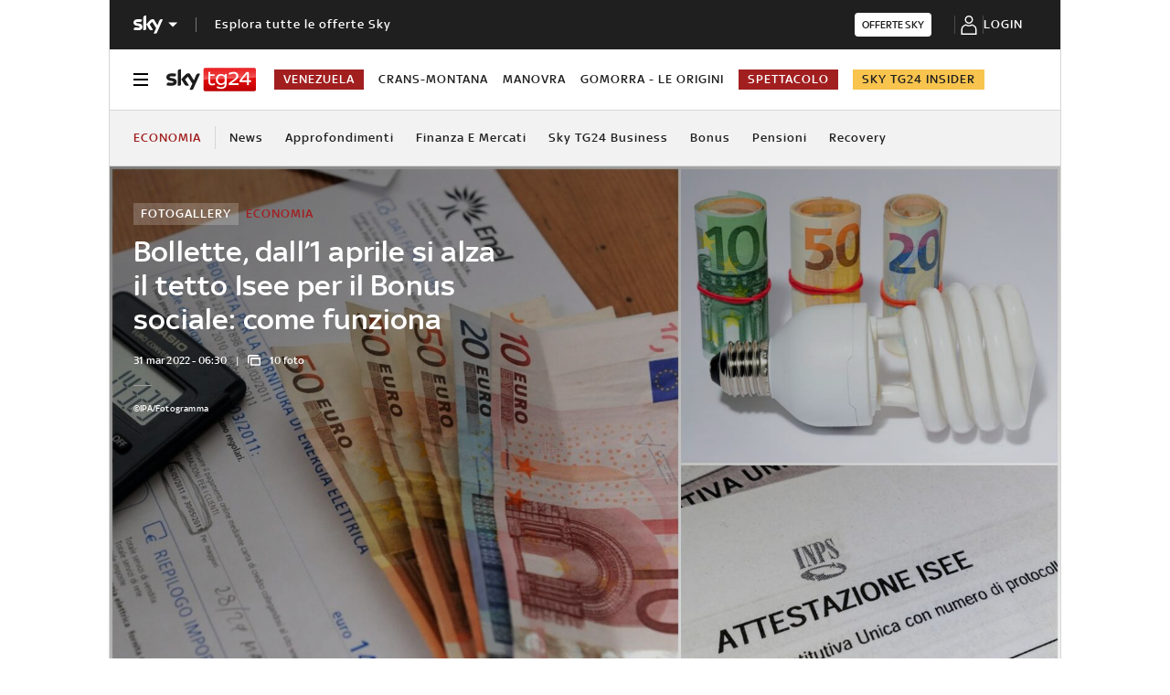

--- FILE ---
content_type: text/html; charset=UTF-8
request_url: https://tg24.sky.it/economia/2022/03/31/bollette-nuovo-tetto-isee-bonus-sociale
body_size: 35384
content:
<!DOCTYPE HTML>
<html class="no-js publish" lang="it">
    
    
    <head>
    <meta charset="UTF-8"/>
    <meta name="viewport" content="width=device-width, initial-scale=1"/>

    <link rel="preconnect" href="https://assets.adobedtm.com" crossorigin/>
    <link rel="preconnect" href="https://video.sky.it" crossorigin/>
    <link rel="preconnect" href="https://static.sky.it" crossorigin/>
	<link rel="preconnect" href="https://adx.4strokemedia.com" crossorigin/>
    <link rel="preconnect" href="https://videoplatform.sky.it" crossorigin/>

    
<link x-cq-linkchecker="valid" rel="canonical" href="https://tg24.sky.it/economia/2022/03/31/bollette-nuovo-tetto-isee-bonus-sociale"/>

<title>Bollette, dall’1 aprile si alza il tetto Isee per il Bonus sociale: come funziona | Sky TG24</title>
<meta name="gsa_label" content="Bollette, dall’1 aprile si alza il tetto Isee per il Bonus sociale: come funziona | Sky TG24"/>
<meta name="keywords" content="fotogallery,digitall,bollette,luce,gas,energia elettrica,bonus"/>
<meta name="description" content="Leggi su Sky TG24 l'articolo Bollette, dall’1 aprile si alza il tetto Isee per il Bonus sociale: come funziona"/>



<meta name="news_keywords" content="fotogallery,digitall,bollette,luce,gas,energia elettrica,bonus"/>
<meta name="news_img_original" content="https://static.sky.it/editorialimages/c5fbc562bc43bfb1bcce37c249afb710f26ea62e/skytg24/it/economia/2022/03/31/bollette-nuovo-tetto-isee-bonus-sociale/bollette_ipa.jpg?im=Resize,width=565"/>
<meta name="news_img_small" content="https://static.sky.it/editorialimages/c5fbc562bc43bfb1bcce37c249afb710f26ea62e/skytg24/it/economia/2022/03/31/bollette-nuovo-tetto-isee-bonus-sociale/bollette_ipa.jpg?im=Resize,width=565"/>
<meta name="news_img_medium" content="https://static.sky.it/editorialimages/c5fbc562bc43bfb1bcce37c249afb710f26ea62e/skytg24/it/economia/2022/03/31/bollette-nuovo-tetto-isee-bonus-sociale/bollette_ipa.jpg?im=Resize,width=565"/>
<meta name="news_img_big" content="https://static.sky.it/editorialimages/c5fbc562bc43bfb1bcce37c249afb710f26ea62e/skytg24/it/economia/2022/03/31/bollette-nuovo-tetto-isee-bonus-sociale/bollette_ipa.jpg?im=Resize,width=565"/>

<meta name="url_thumbnail" content="https://static.sky.it/editorialimages/c5fbc562bc43bfb1bcce37c249afb710f26ea62e/skytg24/it/economia/2022/03/31/bollette-nuovo-tetto-isee-bonus-sociale/bollette_ipa.jpg?im=Resize,width=565"/>
<meta name="url_photogallery" content="https://tg24.sky.it/economia/2022/03/31/bollette-nuovo-tetto-isee-bonus-sociale"/>
<meta name="url_original_photogallery" content="https://static.sky.it/editorialimages/c5fbc562bc43bfb1bcce37c249afb710f26ea62e/skytg24/it/economia/2022/03/31/bollette-nuovo-tetto-isee-bonus-sociale/bollette_ipa.jpg?im=Resize,width=565"/>
<meta name="title_photogallery" content="Bollette, dall’1 aprile si alza il tetto Isee per il Bonus sociale: come funziona | Sky TG24"/>

<meta name="type" content="photogallery"/>
<meta name="author" content="Sky TG24"/>

<!-- Only in article & gallery- AMP REL -->



<!-- Facebook Gallery-->
<meta property="og:url" content="https://tg24.sky.it/economia/2022/03/31/bollette-nuovo-tetto-isee-bonus-sociale"/>
<meta property="og:title" content="Bollette, dall’1/4 nuovo tetto Isee per il Bonus sociale: cosa sapere"/>
<meta property="og:description" content="Leggi su Sky TG24 l'articolo Bollette, dall’1 aprile si alza il tetto Isee per il Bonus sociale: come funziona"/>
<meta property="og:image" content="https://static.sky.it/editorialimages/c5fbc562bc43bfb1bcce37c249afb710f26ea62e/skytg24/it/economia/2022/03/31/bollette-nuovo-tetto-isee-bonus-sociale/bollette_ipa.jpg?im=Resize,width=565"/>
<meta property="og:type" content="photogallery"/>
<meta property="og:locale" itemprop="inLanguage" content="it-IT"/>

<!-- Twitter Gallery-->
<meta name="twitter:title" content="Bollette, dall’1/4 nuovo tetto Isee per il Bonus sociale: cosa sapere"/>
<meta name="twitter:description" content="Leggi su Sky TG24 l'articolo Bollette, dall’1 aprile si alza il tetto Isee per il Bonus sociale: come funziona"/>
<meta name="twitter:card" content="gallery"/>
<meta name="twitter:url" content="https://tg24.sky.it/economia/2022/03/31/bollette-nuovo-tetto-isee-bonus-sociale"/>
<meta name="twitter:image" content="https://static.sky.it/editorialimages/c5fbc562bc43bfb1bcce37c249afb710f26ea62e/skytg24/it/economia/2022/03/31/bollette-nuovo-tetto-isee-bonus-sociale/bollette_ipa.jpg?im=Resize,width=565"/>
<meta name="twitter:site" content="@Sky TG24"/>
<meta name="twitter:creator" content="@Sky TG24"/>


<meta name="speakable_description" content="L’ultimo provvedimento del governo amplia la platea dei beneficiari delle agevolazioni destinate a famiglie e imprese per far fronte all’aumento dei prezzi di gas e luce: le famiglie interessate passano da 4 a 5,2 milioni. Prevista la rateizzazione anche per le aziende
"/>
<meta name="section" content="Sky TG24"/>

<meta name="DC.date.issued.gsa" content="2022-03-31"/>
    <meta name="theme-color" content="#a21f20"/>
<link rel="icon" href="https://static.sky.it/images/skytg24/configurations/logos/tg24-48x48.png" type="image/x-icon" crossorigin="anonymous"/>
<link rel="apple-touch-icon" href="https://static.sky.it/images/skytg24/configurations/logos/tg24-512x512.png" crossorigin="anonymous"/>
<link rel="manifest" href="/manifest.json"/>

    <meta name="template" content="gallery-page"/>

    
    
    
    
        

<link rel="preload" href="https://static.sky.it/libs/sky-aem-frontend/clientlibs/dp_base/css/resources/fonts/SkyText-Regular.woff2" as="font" type="font/woff2" crossorigin="anonymous" fetchpriority="high"/>
<link rel="preload" href="https://static.sky.it/libs/sky-aem-frontend/clientlibs/dp_base/css/resources/fonts/SkyTextMedium-Regular.woff2" as="font" type="font/woff2" crossorigin="anonymous" fetchpriority="high"/>
<link rel="preload" href="https://static.sky.it/libs/sky-aem-frontend/clientlibs/dp_base/css/resources/fonts/SkyText-Italic.woff2" as="font" type="font/woff2" crossorigin="anonymous" fetchpriority="high"/>
<link rel="preload" href="https://static.sky.it/libs/sky-aem-frontend/clientlibs/dp_base/css/resources/fonts/SkyText-Bold.woff2" as="font" type="font/woff2" crossorigin="anonymous" fetchpriority="high"/>

<style>
    

@font-face {
    font-family: SkyText;
    font-style: normal;
    font-weight: 400;
    font-display: swap;
    src: url(https://static.sky.it/libs/sky-aem-frontend/clientlibs/dp_base/css/resources/fonts/SkyText-Regular.woff2) format("woff2");
}
@font-face {
    font-family: SkyText;
    font-style: italic;
    font-weight: 400;
    font-display: swap;
    src: url(https://static.sky.it/libs/sky-aem-frontend/clientlibs/dp_base/css/resources/fonts/SkyText-Italic.woff2) format("woff2");
}
@font-face {
    font-family: SkyText;
    font-style: normal;
    font-weight: 500;
    font-display: swap;
    src: url(https://static.sky.it/libs/sky-aem-frontend/clientlibs/dp_base/css/resources/fonts/SkyTextMedium-Regular.woff2) format("woff2");
}
@font-face {
    font-family: SkyText;
    font-style: normal;
    font-weight: 700;
    font-display: swap;
    src: url(https://static.sky.it/libs/sky-aem-frontend/clientlibs/dp_base/css/resources/fonts/SkyText-Bold.woff2) format("woff2");
}

</style>
    
    


    


    
    
    
    
    
        
<style>@media (min-width:48em) and (max-width:63.99em){.l-grid__rail .c-adv{padding-left:1.11111rem;padding-right:1.11111rem}.c-intro--no-image~.l-offset--negative{margin-top:0}.c-hero.c-hero--bg-transparent-text-light-t .c-hero__content-data,.c-hero.c-hero--bg-transparent-text-light-t .c-hero__credits,.c-hero.c-hero--bg-transparent-text-light-t .c-hero__date,.c-hero.c-hero--bg-transparent-text-light-t .c-hero__title{color:#fff}}.c-intro--no-image .c-hero--no-image .c-hero__title-content{font-size:1.77778rem;font-weight:500;line-height:2rem}@media (min-width:48em){.c-hero__title-content{font-size:1.77778rem;font-weight:500;line-height:2rem}.c-intro--no-image .c-hero--no-image .c-hero__title-content{font-size:1.77778rem;font-weight:500;line-height:2rem}}@media (min-width:64em){.c-hero__title-content{font-size:1.88889rem;font-weight:500;line-height:2.11111rem}.c-intro--no-image .c-hero--no-image .c-hero__title-content{font-size:2.55556rem;font-weight:500;line-height:2.88889rem}}@media (min-width:48em) and (max-width:63.99em){.c-intro--full-image-t{padding:0;position:relative;z-index:0}.c-intro--full-image-t .c-intro__bg-wrapper:after{background:linear-gradient(331deg,transparent,transparent 0,rgba(0,0,0,.5) 100%,rgba(0,0,0,.5) 0);background:linear-gradient(331deg,transparent 0 0,rgba(0,0,0,.5) 100% 100%);content:"";height:100%;position:absolute;top:0;width:100%}.c-intro--full-image-t .c-hero.c-hero--no-image .c-hero__content{grid-column:1/6;grid-row:1}.c-intro--full-image-t.c-intro--no-image .c-hero.c-hero--no-image .c-hero__content{grid-column:1/12}.c-intro--full-image-t .c-hero__content{margin-top:0;padding:0}.c-intro--full-image-t.c-intro--no-image .c-intro__bg-wrapper:after{background:#6c1415}.c-intro--full-image-t .l-inner-grid{position:absolute;top:2.22222rem}}@media (min-width:64em){.c-intro--full-image-d{padding:0;position:relative;z-index:0}.c-intro--full-image-d .c-intro__bg-wrapper:after{background:linear-gradient(331deg,transparent,transparent 0,rgba(0,0,0,.5) 100%,rgba(0,0,0,.5) 0);background:linear-gradient(331deg,transparent 0 0,rgba(0,0,0,.5) 100% 100%);content:"";height:100%;position:absolute;top:0;width:100%}.c-intro--full-image-d .c-hero.c-hero--no-image .c-hero__content{grid-column:1/6;grid-row:1}.c-intro--full-image-d.c-intro--no-image .c-hero.c-hero--no-image .c-hero__content{grid-column:1/12}.c-intro--full-image-d .c-hero__content{margin-top:0;padding:0}.c-intro--full-image-d.c-intro--no-image .c-intro__bg-wrapper:after{background:#6c1415}.c-intro--full-image-d .l-inner-grid{position:absolute;top:2.22222rem}.c-section-nav{font-size:.77778rem;font-weight:500;line-height:1rem}}@media (max-width:47.99em){.c-intro.c-intro--no-image:not(.c-intro--bg-image):not(.c-intro--meganews):not(.c-intro--meganews-cards) .c-intro__bg-wrapper{display:none}.c-section-nav__up{margin-left:-1.11111rem;margin-right:-1.11111rem;padding-left:1.11111rem;padding-right:1.11111rem}.c-section-nav__up{-webkit-overflow-scrolling:touch;overflow-x:auto;overflow:-moz-scrollbars-none;white-space:nowrap;-ms-overflow-style:none;scrollbar-width:none}.c-section-nav__up::-webkit-scrollbar{background:0 0;height:0;width:0}.c-local-nav .is-active .c-local-nav__featured{display:block}}@media (min-width:64em) and (max-width:64.99em){body{overflow-x:hidden}.l-grid--rail-right .l-grid__rail{margin-right:calc(-50vw - -27.44444rem)}.l-grid--rail-right .l-grid__rail .c-adv{padding-right:calc(50vw - 27.44445rem)}}@media (max-width:47.99em){.c-hero.c-hero--bg-colored-dark-m{margin-left:-1.11111rem;margin-right:-1.11111rem}.c-hero.c-hero--bg-colored-dark-m .c-hero__content{background:#1f1f1f;box-shadow:none;padding:1.11111rem}.c-hero.c-hero--bg-colored-dark-m .c-hero__content-data,.c-hero.c-hero--bg-colored-dark-m .c-hero__date,.c-hero.c-hero--bg-colored-dark-m .c-hero__title{color:#fff}.l-wrapper>:not(.c-section-divider) .c-banner-marketing:not(.c-banner-marketing--full){padding-left:1.11111rem;padding-right:1.11111rem}}@media (min-width:48em){.c-hero__info-wrapper{font-size:.66667rem;font-weight:400;font-weight:500;letter-spacing:.01111rem;line-height:.77778rem}}@media (min-width:64em){.c-adv{border-bottom:none;border-top:none}.c-banner-marketing__text{font-size:.88889rem;font-weight:500;line-height:1rem}}@media (max-width:47.99em){.c-hero--bg-colored-dark-m .c-label--article-heading{color:#fff}.s-gallery-spacing>:first-child:not(.c-article-abstract){margin-top:1.11111rem}.u-hidden-m{display:none!important}}@media (max-width:47.99em){.c-article-abstract--dark-m{background:#1f1f1f}.c-player-card .skyplayer-preview-container .data [id=channel]{display:none}.c-set-of-cards--bg-transparent-text-dark-m .c-card.c-card--base .c-card__abstract{color:#000}.c-card--CA05C-m .c-card__abstract{display:none;font-size:.66667rem;font-weight:400;letter-spacing:.01111rem;line-height:.77778rem}.l-pull--m{margin-left:-1.11111rem}.l-pull--m{margin-right:-1.11111rem}.l-push--m{padding-left:1.11111rem}.l-push--m{padding-right:1.11111rem}}.icon--arrow-navigation.icon--small .icon__svg,.icon--arrow-navigation.icon--small svg{font-size:.66667rem}.icon--arrow-navigation.icon--small.icon--arrow-link .icon__svg,.icon--arrow-navigation.icon--small.icon--arrow-link svg{font-size:1.11111rem}.c-section-divider{padding-top:.05556rem;position:relative}.c-section-divider>:not(.c-section-title){position:relative}.c-section-divider:before{background:linear-gradient(225deg,#e21b25,#9a1f1f);content:"";height:5rem;left:0;position:absolute;top:0;width:100%}@media (min-width:48em){.c-section-divider:before{height:8.88889rem}}.c-section-divider--special{padding-top:0}.c-section-divider--special:before{display:none}.c-section-divider--special .c-section-divider__image{height:0;overflow:hidden;padding-bottom:2.77778rem;position:relative;z-index:0}.c-section-divider--special .c-section-divider__image img{height:2.77778rem;width:100%}.c-section-divider--special .c-section-divider__main{background-color:#d6d6d6;display:flex;flex-direction:column-reverse;height:5.55556rem}.c-section-divider--special .c-section-divider__main .c-section-divider__content{display:flex;flex-direction:column;height:2.77778rem;justify-content:center;padding:0}.c-section-divider--special .c-section-divider__main .c-section-divider__content .c-section-divider__header{align-items:center;color:#1f1f1f;display:flex;font-size:1rem;font-weight:500;line-height:1rem;max-width:34.16667rem;padding:0 1.11111rem}.c-section-divider--special .c-section-divider__main .c-section-divider__content .c-section-divider__logo{align-items:center;display:flex}.c-section-divider--special .c-section-divider__main .c-section-divider__content .c-section-divider__logo img{max-height:1.66667rem;max-width:5.38889rem}.c-section-divider--special .c-section-divider__main .c-section-divider__content .c-section-divider__logo:after{content:"|";font-size:1.44444rem;letter-spacing:0;line-height:0;margin:-.16667rem .55556rem 0}@media (min-width:48em){.c-section-divider--special .c-section-divider__image{padding-bottom:7.77778rem}.c-section-divider--special .c-section-divider__image img{height:7.77778rem}.c-section-divider--special .c-section-divider__main{flex-direction:row;height:7.77778rem;justify-content:space-between}.c-section-divider--special .c-section-divider__main .c-section-divider__content{height:100%;justify-content:space-around;padding:1.11111rem 0}.c-section-divider--special .c-section-divider__main .c-section-divider__content .c-section-divider__header{font-size:1.33333rem;line-height:1.44444rem}.c-section-divider--special .c-section-divider__main .c-section-divider__content .c-section-divider__logo{align-items:center;display:flex}.c-section-divider--special .c-section-divider__main .c-section-divider__content .c-section-divider__logo img{max-width:6.88889rem}.c-section-divider--special .c-section-divider__main .c-section-divider__content .c-section-divider__logo:after{margin:0 .33333rem}}.c-section-divider--special-slim.c-section-divider--special .c-section-divider__main .c-section-divider__content{flex-direction:row;justify-content:space-between}.c-section-divider--special-slim.c-section-divider--special .c-section-divider__main .c-section-divider__cta{align-items:center;background-color:#2f2f2f;display:flex;height:2.77778rem;justify-content:center;width:2.77778rem}@media (min-width:48em){.c-section-divider--special-slim.c-section-divider--special .c-section-divider__main{height:2.77778rem}.c-section-divider--special-slim.c-section-divider--special .c-section-divider__main .c-section-divider__content{flex-direction:column;justify-content:center;padding:0}.c-section-divider--special-slim.c-section-divider--special .c-section-divider__main .c-section-divider__image{display:flex;padding-bottom:2.77778rem}.c-section-divider--special-slim.c-section-divider--special .c-section-divider__main .c-section-divider__image img{height:2.77778rem;width:auto}}@media (min-width:64em){.c-section-divider--special .c-section-divider__main .c-section-divider__content .c-section-divider__logo:after{margin:-.16667rem 1.11111rem 0}.c-card__content-data{font-size:.66667rem;font-weight:400;font-weight:500;letter-spacing:.01111rem;line-height:.77778rem}}@media (min-width:48em){.c-label--article-sponsored{padding:.16667rem .44444rem}}.icon--arrow-player-dx.icon--medium,.icon--arrow-player-dx.icon--medium .icon__svg,.icon--arrow-player-dx.icon--medium svg,.icon--arrow-player-sx.icon--medium,.icon--arrow-player-sx.icon--medium .icon__svg,.icon--arrow-player-sx.icon--medium svg{font-size:1.94444rem}.c-player-card .skyplayer-preview-container .data [id=channel]{background:0 0;color:#fff;display:inline-block;font-size:12px;font-size:.66667rem!important;font-weight:500;font-weight:500!important;letter-spacing:.05556rem;line-height:.88889rem;margin:0 0 .22222rem;padding:0;text-transform:uppercase}.c-card__abstract{color:#000;margin:0 0 .44444rem;order:3;word-break:break-word}.o-aspect-ratio--16-10{padding-top:62.5%}@media (max-width:47.99em){.c-player-card .skyplayer-preview-container .data [id=channel]{display:none}.c-set-of-cards--bg-transparent-text-dark-m .c-card.c-card--base .c-card__abstract{color:#000}.c-card--CA05C-m .c-card__abstract{display:none;font-size:.66667rem;font-weight:400;letter-spacing:.01111rem;line-height:.77778rem}.l-pull--m{margin-left:-1.11111rem}.l-pull--m{margin-right:-1.11111rem}.l-push--m{padding-left:1.11111rem}.l-push--m{padding-right:1.11111rem}}.icon--medium{font-size:3.33333rem}.icon--arrow-player-sx.icon--medium,.icon--arrow-player-sx.icon--medium .icon__svg,.icon--arrow-player-sx.icon--medium svg{font-size:1.94444rem}.c-playlist-carousel__arrow{display:none}@media (min-width:64em){.c-nav-utility__logo-sky{display:none}.c-playlist-carousel__arrow{align-items:center;background:0 0;border:0;display:flex;height:100%;margin:0;padding:0;position:absolute;z-index:101}.c-playlist-carousel__arrow--left{background:linear-gradient(270deg,transparent 0,#393939);display:none;left:0;top:50%;transform:translateY(-50%)}}@media (min-width:48em){.c-label--article-heading-light{padding:0}.c-local-nav .c-topic-card .c-label--article-heading-white{font-size:.77778rem;font-weight:500;line-height:1rem}.c-label--article-sponsored{padding:.16667rem .44444rem}}.c-label-wrapper .c-label--article-heading,.c-label-wrapper .c-label--article-sponsored,.c-label-wrapper .c-label--live{margin-right:.44444rem}.c-label-wrapper .c-label--block-first{flex:auto 1 0;margin-right:100%;max-width:100%;order:0}.c-video-card__progress-bar{-webkit-appearance:none;-moz-appearance:none;appearance:none;background:rgba(255,255,255,.2);border:none;display:none;height:.27778rem;margin-bottom:.33333rem;padding:0;width:100%}.c-video-card__progress-bar::-webkit-progress-bar{background:rgba(255,255,255,.2)}.c-video-card__progress-bar::-webkit-progress-value{background:#a21f20}.c-video-card__progress-bar::-moz-progress-bar{background:#a21f20}@media (min-width:48em){.c-video-card__progress-bar{margin-bottom:.55556rem}}@media (min-width:48em){.s-hero-sticky-player-wrapper{bottom:1.11111rem;height:16.89189rem;left:auto;right:1.11111rem;top:auto;width:30rem}.s-hero-sticky-player-wrapper:has(.c-hero__disclaimer){bottom:2.77778rem}:root:has([id^=slimBannerBottom]:not(:empty)) .s-hero-sticky-player-wrapper{bottom:60px}:root:has([id^=slimBannerBottom]:not(:empty)):has(.c-hero__disclaimer) .s-hero-sticky-player-wrapper{bottom:90px}}a,article,h1,h6,header,i,img,li,nav,p,section,small,time,ul{border:0;margin:0;padding:0}article,header,nav,section{display:block}.c-gallery-item__next-link{align-items:center;display:none;height:1.38889rem;justify-content:flex-start;width:1.38889rem}.c-gallery-item__next-link .icon{color:#414141;font-size:.77778rem}a,article,aside,h1,h6,header,i,img,li,nav,p,section,small,time,ul{border:0;margin:0;padding:0}article,aside,header,nav,section{display:block}ul{list-style:none}*{backface-visibility:hidden;box-sizing:border-box;font-family:inherit;-moz-osx-font-smoothing:grayscale;-webkit-font-smoothing:antialiased;line-height:inherit}:after,:before{box-sizing:inherit}html{font-size:18px}body{color:#1f1f1f;font-family:SkyText,Arial,Tahoma,Verdana,sans-serif;font-size:1rem;font-weight:400;height:100%;letter-spacing:.01111rem;line-height:1.44444rem;margin:0;padding:0}@media (min-width:48em){body{font-size:1rem;font-weight:400;letter-spacing:.01111rem;line-height:1.44444rem}}@media (min-width:64em){body{font-size:1rem;font-weight:400;letter-spacing:.01111rem;line-height:1.44444rem}}p{font-size:inherit;line-height:inherit}a{color:#a21f20;-webkit-text-decoration:none;text-decoration:none}small{display:inline-block;font-size:.55556rem;font-weight:400;line-height:.66667rem}@media (min-width:48em){small{font-size:.55556rem;font-weight:400;line-height:.66667rem}}@media (min-width:64em){small{font-size:.55556rem;font-weight:400;line-height:.66667rem}}ul{margin-top:.55556rem}ul{list-style:disc;padding-left:2rem}ul li{margin-bottom:.55556rem;padding-left:.27778rem}img{height:auto;max-width:100%;vertical-align:middle}h1{font-size:1.77778rem;font-weight:500;line-height:2rem}@media (min-width:48em){h1{font-size:1.77778rem;font-weight:500;line-height:2rem}}@media (min-width:64em){h1{font-size:1.88889rem;font-weight:500;line-height:2.11111rem}h6{font-size:.88889rem;font-weight:500;line-height:1rem}}h6{font-size:.88889rem;font-weight:500;line-height:1rem}.o-absolute-positioned{bottom:0;left:0;position:absolute;right:0;top:0}.o-aspect-ratio{display:block;overflow:hidden;position:relative}.o-aspect-ratio--16-9{padding-top:56.25%}.o-aspect-ratio--intro-shorter{padding-top:43.26923%}.o-aspect-ratio img{left:0;max-width:100%;min-width:100%;position:absolute;top:0}.icon__svg{display:block;fill:currentColor;fill-rule:evenodd;height:1em;margin:0 auto;width:1em}@media (max-width:47.99em){.l-pull--m{margin-left:-1.11111rem}.l-pull--m{margin-right:-1.11111rem}.l-push--m{padding-left:1.11111rem}.l-push--m{padding-right:1.11111rem}}@media (min-width:48em) and (max-width:63.99em){.l-pull--left-t{margin-left:-1.11111rem}.l-push--left-t{padding-left:1.11111rem}}@media (min-width:64em) and (max-width:64.99em){body{overflow-x:hidden}.l-pull--left-d{margin-left:calc(-50vw - -27.44444rem)}.l-grid--rail-right .l-pull--left-d{margin-left:calc(-50vw - -27.44444rem)}.l-push--left-d{padding-left:calc(50vw - 27.44445rem)}.l-grid--rail-right .l-push--left-d{padding-left:calc(50vw - 27.44445rem)}.l-grid--rail-right .l-grid__rail{margin-right:calc(-50vw - -27.44444rem)}}@media (min-width:65em){.l-pull--left-d{margin-left:-1.44444rem}.l-grid--rail-right .l-pull--left-d{margin-left:-1.44444rem}.l-push--left-d{padding-left:1.44444rem}.l-grid--rail-right .l-push--left-d{padding-left:1.44444rem}}.l-wrapper{background:#fff;box-shadow:.05556rem 0 0 0 #d6d6d6,-.05556rem 0 0 0 #d6d6d6;width:100%}@media (min-width:48em){h6{font-size:.88889rem;font-weight:500;line-height:1rem}.l-wrapper{display:flex;flex-direction:column;margin-left:auto;margin-right:auto;max-width:57.77778rem;min-height:100vh;position:relative}.l-wrapper>*{flex-grow:0}}.l-grid{display:grid;grid-auto-flow:dense;grid-column-gap:1.11111rem;grid-template-columns:repeat(6,minmax(0,1fr))}@media (min-width:48em){.l-grid{grid-template-columns:repeat(12,minmax(0,1fr))}}.l-grid__main{grid-column:1/-1}@media (max-width:63.99em){.l-grid__main{order:0}}@media (min-width:64em){.l-grid{grid-template-rows:auto 1fr;margin-left:auto;margin-right:auto;max-width:54.88889rem;width:100%}.l-grid--rail-right .l-inner-grid__main{grid-column:1/9;width:100%}.l-grid__main{grid-row-start:1;margin:0 calc(-50vw - -27.44444rem)}.l-grid--rail-right .l-grid__rail{grid-column:-5/-1}}.l-grid__rail{background:#fff;grid-column:1/-1}.l-grid__rail--border-bottom{border-bottom:.05556rem solid #d6d6d6}.l-grid__rail .c-adv{padding-bottom:.83333rem;padding-top:.83333rem}@media (max-width:47.99em){.l-grid__rail .c-adv{padding-left:1.11111rem;padding-right:1.11111rem}}@media (min-width:48em) and (max-width:63.99em){.l-grid__rail .c-adv{padding-left:1.11111rem;padding-right:1.11111rem}.c-hero.c-hero--bg-transparent-text-light-t .c-hero__content-data,.c-hero.c-hero--bg-transparent-text-light-t .c-hero__credits,.c-hero.c-hero--bg-transparent-text-light-t .c-hero__date,.c-hero.c-hero--bg-transparent-text-light-t .c-hero__title{color:#fff}}@media (min-width:64em) and (max-width:64.99em){.l-grid--rail-right .l-grid__rail .c-adv{padding-right:calc(50vw - 27.44445rem)}}@media (min-width:65em){.l-grid__main{margin:0 -1.44444rem}.l-grid--rail-right .l-grid__rail{margin-right:-1.44444rem}.l-grid--rail-right .l-grid__rail .c-adv{padding-right:1.44444rem}}.l-grid__rail .c-adv{min-height:17.11111rem}.l-inner-grid{display:grid;grid-auto-flow:dense;grid-column-gap:1.11111rem;grid-template-columns:repeat(6,minmax(0,1fr));padding:0 1.11111rem}.l-inner-grid__main{grid-column:1/-1;width:100%}:root .l-spacing-s{margin-bottom:1.11111rem}:root .l-spacing-m{margin-bottom:2.22222rem}.c-hero{display:grid}.c-hero .c-hero__content{grid-row:1;padding:0 0 1.11111rem}@media (min-width:48em){.l-inner-grid{grid-template-columns:repeat(12,minmax(0,1fr))}.l-offset--negative{margin-top:-2.77778rem;position:relative;z-index:100}.c-hero .c-hero__content{padding:1.11111rem 0}}@media (min-width:64em){.l-grid__rail{border-top:.05556rem solid #d6d6d6;grid-row-start:1;position:relative;z-index:100}.l-grid--rail-right .l-grid__rail{border-left:.05556rem solid #d6d6d6}.l-grid--rail-right .l-grid__rail .c-adv{padding-left:.83333rem}.l-inner-grid{grid-template-rows:auto 1fr;margin-left:auto;margin-right:auto;max-width:54.88889rem;padding:0;width:100%}.l-offset--negative{margin-top:-4.44444rem}.c-hero{align-items:start;grid-template-columns:repeat(12,1fr)}.c-hero .c-hero__content{grid-column:1/6;grid-row:1;padding:0 1.11111rem 0 0}.c-hero.c-hero--no-image .c-hero__content{grid-column:1/12;padding:0}.c-hero.c-hero--bg-transparent-text-light-d .c-hero__content-data,.c-hero.c-hero--bg-transparent-text-light-d .c-hero__credits,.c-hero.c-hero--bg-transparent-text-light-d .c-hero__date,.c-hero.c-hero--bg-transparent-text-light-d .c-hero__title{color:#fff}}@media (max-width:47.99em){.c-hero.c-hero--bg-colored-dark-m{margin-left:-1.11111rem;margin-right:-1.11111rem}.c-hero.c-hero--bg-colored-dark-m .c-hero__content{background:#1f1f1f;box-shadow:none;padding:1.11111rem}.c-hero.c-hero--bg-colored-dark-m .c-hero__content-data,.c-hero.c-hero--bg-colored-dark-m .c-hero__date,.c-hero.c-hero--bg-colored-dark-m .c-hero__title{color:#fff}}.c-hero__author-name-no-intro{color:#a21f20;display:block;font-size:.77778rem;font-weight:400;font-weight:500!important;letter-spacing:.01111rem;letter-spacing:0;line-height:1rem;margin-top:.27778rem;text-transform:capitalize}@media (min-width:48em){.c-hero__author-name-no-intro{font-size:.77778rem;font-weight:400;letter-spacing:.01111rem;line-height:1rem}}@media (min-width:64em){.c-hero__author-name-no-intro{font-size:.77778rem;font-weight:400;letter-spacing:.01111rem;line-height:1rem}}.c-hero__content{align-items:flex-start;display:flex;flex-direction:column}.c-hero__content-data{color:#414141;display:flex;font-size:.66667rem;font-weight:400;font-weight:500;letter-spacing:.01111rem;line-height:.77778rem}@media (min-width:48em){.c-hero__content-data{font-size:.66667rem;font-weight:400;font-weight:500;letter-spacing:.01111rem;line-height:.77778rem}}@media (min-width:64em){.c-hero__content-data{font-size:.66667rem;font-weight:400;font-weight:500;letter-spacing:.01111rem;line-height:.77778rem}}.c-hero__content-data:before{content:"|";margin:0 .55556rem}.c-hero__content-data .icon{margin-right:.55556rem}.c-hero__credits{color:#414141;font-size:.55556rem;font-weight:400;font-weight:500;line-height:.66667rem;margin-top:1.11111rem;order:8;padding-top:1.11111rem;position:relative}@media (min-width:48em){.c-hero__credits{font-size:.55556rem;font-weight:400;font-weight:500;line-height:.66667rem}}@media (min-width:64em){.c-hero__credits{font-size:.55556rem;font-weight:400;font-weight:500;line-height:.66667rem;max-width:60%}}.c-hero__credits:before{border-top:.05556rem solid #9f9f9f;content:"";display:block;height:.05556rem;position:absolute;top:0;width:1.11111rem}.c-hero__date{color:#414141;font-size:.66667rem;font-weight:400;font-weight:500;letter-spacing:.01111rem;line-height:.77778rem}@media (min-width:48em){.c-hero__date{font-size:.66667rem;font-weight:400;font-weight:500;letter-spacing:.01111rem;line-height:.77778rem}}@media (min-width:64em){.c-hero__date{font-size:.66667rem;font-weight:400;font-weight:500;letter-spacing:.01111rem;line-height:.77778rem}}.c-hero__title-content{font-size:1.77778rem;font-weight:500;line-height:2rem}@media (min-width:48em){.c-hero__title-content{font-size:1.77778rem;font-weight:500;line-height:2rem}}@media (min-width:64em){.c-hero__title-content{font-size:1.88889rem;font-weight:500;line-height:2.11111rem}}.c-hero__title{margin-bottom:1.11111rem;order:2}.c-hero__title+.c-label{margin-bottom:.55556rem}.c-hero__info-wrapper{font-size:.66667rem;font-weight:400;font-weight:500;letter-spacing:.01111rem;line-height:.77778rem;order:4}@media (min-width:48em){.c-hero__info-wrapper{font-size:.66667rem;font-weight:400;font-weight:500;letter-spacing:.01111rem;line-height:.77778rem}.c-article-abstract p{font-size:1rem;font-weight:400;letter-spacing:.01111rem;line-height:1.44444rem}}@media (min-width:64em){.c-hero__info-wrapper{font-size:.66667rem;font-weight:400;font-weight:500;letter-spacing:.01111rem;line-height:.77778rem}}.c-hero__info-wrapper--horizontal{align-items:center;display:flex}.c-hero__label-wrapper{margin-bottom:.55556rem;order:1}.icon--xxsmall{font-size:.77778rem}.icon--small{font-size:1.66667rem}.icon{align-items:center;display:flex;height:1em;justify-content:center;width:1em}.icon--c-primary{color:#a21f20}.icon--c-light{color:#fff}.icon--sky .icon__svg,.icon--sky svg{color:#fff}.icon--logo .icon__svg,.icon--logo svg{fill:inherit}.icon--social .icon__svg,.icon--social svg{font-size:1rem}.icon.icon--sky-tg24{height:1.11111rem;width:3.66667rem}.icon.icon--sky-tg24 .icon__svg,.icon.icon--sky-tg24 svg{height:1.11111rem;width:3.66667rem}@media (min-width:64em){.icon.icon--sky-tg24{height:1.44444rem;width:5.44444rem}.icon.icon--sky-tg24 .icon__svg,.icon.icon--sky-tg24 svg{height:1.44444rem;width:5.44444rem}}.c-local-nav.is-active__wrapper .icon .icon--sky-tg24-spettacolo__logotype{fill:#fff}.icon.icon--sky,.icon.icon--sky .icon__svg,.icon.icon--sky svg{height:1.11111rem;width:1.77778rem}.c-adv{border-bottom:.05556rem solid #d6d6d6;border-top:.05556rem solid #d6d6d6;padding:1.11111rem 0;text-align:center;width:100%}.l-grid__rail--border-bottom .c-adv{border-bottom:none}@media (max-width:63.99em){.advContainer{display:flex;flex-direction:column;height:5.55556rem;justify-content:center;overflow:hidden}.home-page .advContainer{height:2.77778rem}.tabs-page .advContainer,.video-article-page .advContainer{height:0}}.c-article-abstract{padding-top:1.66667rem}.c-article-abstract p{color:#1f1f1f;font-size:1rem;font-style:italic;font-weight:400;letter-spacing:.01111rem;line-height:1.44444rem}@media (min-width:64em){.c-adv{border-bottom:none;border-top:none}.c-article-abstract p{font-size:1rem;font-weight:400;letter-spacing:.01111rem;line-height:1.44444rem}.c-article-abstract p{padding:0 0 2.22222rem}}@media (max-width:479.99em){.c-article-abstract p{font-weight:500;font-weight:400}}.c-article-abstract p{display:block;margin:0 0 1rem}.c-article-abstract :last-child{margin:0}.c-article-abstract:not(.c-article-abstract--dark):not(.c-article-abstract--dark-v2){padding-bottom:1.66667rem;padding-top:1.66667rem}.c-article-abstract:not(.c-article-abstract--dark):not(.c-article-abstract--dark-v2) p:only-child{box-sizing:content-box;min-height:3.66667rem}@media (max-width:47.99em){.c-article-abstract--dark-m{background:#1f1f1f}.c-article-abstract--dark-m p{color:#fff}.l-wrapper>:not(.c-section-divider) .c-banner-marketing:not(.c-banner-marketing--full){padding-left:1.11111rem;padding-right:1.11111rem}}@media (min-width:48em) and (max-width:63.99em){.c-article-abstract--dark-t{background:#1f1f1f;min-height:2.77778rem;padding-right:1.11111rem}.c-article-abstract--dark-t p{color:#fff}}@media (min-width:64em){.c-article-abstract:not(.c-article-abstract--dark):not(.c-article-abstract--dark-v2){padding-bottom:2.22222rem;padding-top:2.22222rem}.c-article-abstract--dark-d{background:#1f1f1f;min-height:4.44444rem;padding-right:1.11111rem}.c-article-abstract--dark-d p{color:#fff}.c-banner-marketing__text{font-size:.88889rem;font-weight:500;line-height:1rem}}.c-article-abstract--dark-d,.c-article-abstract--dark-m,.c-article-abstract--dark-t{padding-bottom:1.66667rem;padding-top:1.66667rem}.c-article-abstract--dark-d p,.c-article-abstract--dark-m p,.c-article-abstract--dark-t p{font-style:italic;padding:0}.c-article-abstract--dark-d p:last-child,.c-article-abstract--dark-m p:last-child,.c-article-abstract--dark-t p:last-child{border-bottom:0}.c-banner-marketing{align-items:center;background-color:#f2f2f2;display:flex;flex-direction:column;padding:1.11111rem 0}@media (min-width:48em){.c-banner-marketing{flex-direction:row;justify-content:space-between;padding:0}.l-grid__main .c-banner-marketing:not(.c-banner-marketing--full){padding:0 1.38889rem}}.c-banner-marketing__wrap-image{align-items:center;display:flex;flex-shrink:0;margin-bottom:.55556rem;max-width:6.27778rem;position:relative}@media (min-width:48em){.c-banner-marketing__wrap-image{align-self:stretch;margin-bottom:0;margin-right:2.77778rem;padding:1.11111rem 0}.c-banner-marketing__wrap-image:after{background-color:#d6d6d6;content:"";height:100%;position:absolute;right:-1.11111rem;top:0;width:.05556rem}.c-banner-marketing__text{font-size:.88889rem;font-weight:500;line-height:1rem}}.c-banner-marketing__wrap-image .c-banner-marketing__img{max-height:5.55556rem;vertical-align:middle}.c-banner-marketing__text{color:#1f1f1f;font-size:.88889rem;font-weight:500;line-height:1rem;margin-bottom:1rem;text-align:center}.c-banner-marketing__full-bg-image{background-position:top;background-repeat:no-repeat;display:block}.c-banner-marketing--full{display:block;padding:1.11111rem 0}.l-grid__main .c-banner-marketing--full{padding:1.11111rem}@media (min-width:48em){.c-banner-marketing__text{flex-grow:1;margin-bottom:0;margin-right:1.38889rem;padding:1.11111rem 0;text-align:left}.c-banner-marketing .c-cta{flex:0 0 26%;justify-content:flex-end;max-width:14.16667rem;padding:1.11111rem 0;white-space:nowrap}}.c-banner-marketing .c-cta__text{white-space:pre-wrap}.c-banner-text__content{font-size:.88889rem;font-weight:400;grid-area:content;letter-spacing:.01111rem;line-height:1.22222rem}.c-banner-text__title{font-size:1.22222rem;font-weight:500;grid-area:title;line-height:1.44444rem;margin-bottom:1.11111rem}.c-cta{align-items:center;background:0 0;border:none;display:inline-flex;height:2.77778rem;justify-content:center;outline:0;padding:.83333rem 2.22222rem}.c-cta--no-outline{color:#a21f20;height:auto;padding:0}.c-cta--no-outline .icon{color:#a21f20}.c-cta__text{font-size:.77778rem;font-weight:500;letter-spacing:.11111rem;line-height:1rem;text-transform:uppercase}.c-cta__text~.icon{font-size:.77778rem;font-weight:500;letter-spacing:.11111rem;line-height:1rem;margin-left:.55556rem;text-transform:uppercase}@media (min-width:48em){.c-cta__text{font-size:.77778rem;font-weight:500;line-height:1rem}.c-cta__text~.icon{font-size:.77778rem;font-weight:500;line-height:1rem}}@media (min-width:64em){.c-cta__text{font-size:.77778rem;font-weight:500;line-height:1rem}.c-cta__text~.icon{font-size:.77778rem;font-weight:500;line-height:1rem}.c-gallery-item *{z-index:100}}.c-cta--light{background-color:#fff;color:#1f1f1f}.c-cta--slim{border-radius:.22222rem;height:1.44444rem;padding:.22222rem .44444rem}.c-cta--slim .c-cta__text{font-size:.66667rem;letter-spacing:normal}.c-cta--skyheadline{background-color:#f8f8f8;color:#1f1f1f;font-family:SkyHeadline,SkyText,Arial,Tahoma,Verdana,sans-serif;font-size:1.16667rem;font-weight:500;line-height:1rem;padding:.77778rem 1.11111rem}@media (min-width:48em){.c-cta--skyheadline{font-size:1.44444rem}.c-global-nav__main-logo{font-size:.77778rem;font-weight:500;line-height:1rem}}.c-filters-toolbar--light .c-filter.is-active{background-color:rgba(255,255,255,.2);box-shadow:inset 0 0 0 .05556rem rgba(255,255,255,.05)}.c-global-nav{background:#1f1f1f;font-family:SkyText,Arial,Tahoma,Verdana,sans-serif;list-style:none;margin:0;padding-left:0;position:relative;z-index:300}.c-global-nav__container{align-items:center;display:flex;flex-flow:row wrap;justify-content:space-between}.c-global-nav__main-logo{align-items:center;display:flex;flex:1;font-size:.77778rem;font-weight:500;height:2.22222rem;letter-spacing:.05556rem;line-height:1rem;order:1;text-transform:uppercase;width:100%}@media (min-width:48em){.c-global-nav__main-logo{flex:none;height:2rem;width:auto}.c-global-nav__main-logo:after{background-color:rgba(255,255,255,.4);content:"";display:block;height:.88889rem;width:.05556rem}.c-global-nav__main-title{font-size:.77778rem;font-weight:500;line-height:1rem}}.c-global-nav__main-logo .icon--arrow-navigation{font-size:.55556rem;margin:.33333rem 1.11111rem .33333rem .33333rem}body[data-state=global-nav-open] .c-global-nav__main-logo .icon--arrow-navigation{transform:rotate(180deg)}.c-global-nav__main-title{background:0 0;border:none;border-top:.05556rem solid rgba(255,255,255,.2);color:#fff;display:none;font-size:.77778rem;font-weight:500;letter-spacing:.05556rem;line-height:1rem;order:4;outline:0;padding:1.66667rem 0 .5rem;text-align:left;text-transform:uppercase;text-transform:none;width:100%}@media (min-width:48em){.c-global-nav__main-title{border-top:0;display:block;flex:1;margin-left:1.11111rem;order:2;padding-top:.5rem}}body[data-state=global-nav-open] .c-global-nav__main-title{display:flex}.c-global-nav__cta:focus,.c-global-nav__cta:hover{border-bottom:.05556rem solid #fff;margin-bottom:-.05556rem}.c-global-nav__login{align-items:center;display:flex;justify-content:center;min-height:3rem;min-width:5.83333rem;order:3}@media (min-width:48em){.c-global-nav__cta{order:3}.c-global-nav__login{order:4}}.c-global-nav__section{display:none;flex-direction:column;order:4;width:100%}@media (min-width:48em){.c-global-nav__section{border-top:.05556rem solid rgba(255,255,255,.2);flex-direction:row;min-height:11.33333rem}}body[data-state=global-nav-open] .c-global-nav__section{display:flex}.c-global-nav .c-global-nav__section-container{border-top:.05556rem solid rgba(255,255,255,.2);display:flex;flex-direction:column}.c-global-nav .c-global-nav__section-container:first-of-type{border-top:none;margin-top:0}@media (min-width:48em){.c-global-nav .c-global-nav__section-container{border-top:none;margin-right:3.88889rem;margin-top:0}.c-global-nav .c-global-nav__section-title{font-size:.77778rem;font-weight:400;letter-spacing:.01111rem;line-height:1rem}}.c-global-nav .c-global-nav__section-title{color:#fff;font-size:.77778rem;font-weight:400;letter-spacing:.01111rem;line-height:1rem;margin:1.11111rem 0 .44444rem}@media (min-width:64em){.c-global-nav__main-logo{font-size:.77778rem;font-weight:500;line-height:1rem}.c-global-nav__main-title{font-size:.77778rem;font-weight:500;line-height:1rem}.c-global-nav .c-global-nav__section-title{font-size:.77778rem;font-weight:400;letter-spacing:.01111rem;line-height:1rem}.c-global-nav .c-global-nav__section-item{font-size:.77778rem;font-weight:500;line-height:1rem}}.c-global-nav .c-global-nav__section-item{border-bottom:.11111rem solid transparent;color:#fff;font-size:.77778rem;font-weight:500;letter-spacing:.05556rem;line-height:1rem;text-transform:uppercase}.c-global-nav .c-global-nav__section-item:focus,.c-global-nav .c-global-nav__section-item:hover{border-bottom:.11111rem solid #fff}body[data-state=global-nav-open] .c-global-nav{bottom:0;left:0;overflow-y:scroll;position:fixed;right:0;top:0;z-index:10074}.c-global-nav__list{list-style:none;margin:0;padding-left:0}.c-global-nav__item{margin:.44444rem 0;padding-left:0;width:-moz-fit-content;width:fit-content}@media (min-width:48em) and (max-width:63.99em){.c-intro--full-image-t{padding:0;position:relative;z-index:0}.c-intro--full-image-t .c-intro__bg-wrapper:after{background:linear-gradient(331deg,transparent,transparent 0,rgba(0,0,0,.5) 100%,rgba(0,0,0,.5) 0);background:linear-gradient(331deg,transparent 0 0,rgba(0,0,0,.5) 100% 100%);content:"";height:100%;position:absolute;top:0;width:100%}.c-intro--full-image-t .c-hero.c-hero--no-image .c-hero__content{grid-column:1/6;grid-row:1}.c-intro--full-image-t .c-hero__content{margin-top:0;padding:0}.c-intro--full-image-t .l-inner-grid{position:absolute;top:2.22222rem}}@media (min-width:48em) and (max-width:63.99em) and (min-width:64em){.c-intro--full-image-t .l-inner-grid{left:0;right:0}}@media (min-width:64em) and (min-width:64em){.c-intro--full-image-d .l-inner-grid{left:0;right:0}}.c-letters__letter.is-active .c-letters__link{color:#a21f20}.c-section-nav{background-color:#f2f2f2;border-bottom:.05556rem solid #d6d6d6;box-sizing:border-box;font-family:SkyText,Arial,Tahoma,Verdana,sans-serif;font-size:.77778rem;font-weight:500;letter-spacing:.05556rem;line-height:1rem;overflow:hidden;text-transform:uppercase;text-transform:capitalize}@media (min-width:64em){.c-intro--full-image-d{padding:0;position:relative;z-index:0}.c-intro--full-image-d .c-intro__bg-wrapper:after{background:linear-gradient(331deg,transparent,transparent 0,rgba(0,0,0,.5) 100%,rgba(0,0,0,.5) 0);background:linear-gradient(331deg,transparent 0 0,rgba(0,0,0,.5) 100% 100%);content:"";height:100%;position:absolute;top:0;width:100%}.c-intro--full-image-d .c-hero.c-hero--no-image .c-hero__content{grid-column:1/6;grid-row:1}.c-intro--full-image-d .c-hero__content{margin-top:0;padding:0}.c-intro--full-image-d .l-inner-grid{position:absolute;top:2.22222rem}.c-section-nav{font-size:.77778rem;font-weight:500;line-height:1rem}}.c-section-nav__section{align-items:center;border-right:.05556rem solid #d6d6d6;display:flex;flex-direction:row;height:1.38889rem;margin:0 .83333rem 0 0;padding:0 .83333rem 0 0;text-transform:uppercase}@media (min-width:48em){.c-global-nav .c-global-nav__section-item{font-size:.77778rem;font-weight:500;line-height:1rem}body[data-state=global-nav-open] .c-global-nav{height:100%;overflow-y:visible;overflow-y:initial;position:relative}.c-section-nav{font-size:.77778rem;font-weight:500;line-height:1rem}.c-section-nav__section{flex-basis:auto}}.c-section-nav__section-starter a{color:#1f1f1f}.c-section-nav__section-breadcrumb{max-width:6.94444rem;overflow:hidden;text-overflow:ellipsis;white-space:nowrap}.c-section-nav__section-down-label{border-right:none;color:#414141;display:inline-block;margin:1.66667rem 0 .83333rem;padding:0;text-align:left;text-transform:capitalize}.c-section-nav__section-icon{color:#1f1f1f;font-size:.66667rem;margin:0 .55556rem 0 0}.c-section-nav__list{align-items:center;display:flex;flex-direction:row;list-style:none;margin:0;padding-left:0}@media (min-width:48em){.c-section-nav__list{flex-basis:auto}}.c-section-nav__list-item{align-items:center;display:flex;flex:1 0 auto;flex-direction:row;margin:0 1.33333rem 0 0;padding:0}.c-section-nav__list-item:last-child{margin:0;padding:0 1.11111rem 0 0}@media (min-width:64em){.c-section-nav__list-item{padding:0}}.c-section-nav__list-item a{color:#1f1f1f}.c-section-nav__list-item a i{margin-left:.27778rem}.c-section-nav__list-item .icon--xxsmall{font-size:.55556rem}.c-section-nav__list--row{align-items:flex-start;display:grid;flex-basis:auto;grid-template-columns:repeat(2,50%);text-transform:uppercase}@media (min-width:48em){.c-section-nav__list--row{display:flex;flex-direction:row!important;flex-wrap:wrap}}.c-section-nav__up{align-items:center;display:flex;flex-direction:row}@media (max-width:47.99em){.c-section-nav__up{margin-left:-1.11111rem;margin-right:-1.11111rem;padding-left:1.11111rem;padding-right:1.11111rem}.c-section-nav__up{-webkit-overflow-scrolling:touch;overflow-x:auto;overflow:-moz-scrollbars-none;white-space:nowrap;-ms-overflow-style:none;scrollbar-width:none}.c-section-nav__up::-webkit-scrollbar{background:0 0;height:0;width:0}.c-local-nav .is-active .c-local-nav__featured{display:block}}@media (min-width:48em) and (max-width:63.99em){.c-section-nav__up{margin-left:-1.11111rem;margin-right:-1.11111rem;padding-left:1.11111rem;padding-right:1.11111rem}.c-section-nav__up{-webkit-overflow-scrolling:touch;overflow-x:auto;overflow:-moz-scrollbars-none;white-space:nowrap;-ms-overflow-style:none;scrollbar-width:none}.c-section-nav__up::-webkit-scrollbar{background:0 0;height:0;width:0}}.c-section-nav__up .c-section-nav__list .c-section-nav__list-item a{align-items:center;display:inline-flex;height:3.33333rem}.c-section-nav__down{border-top:.05556rem solid #d6d6d6;display:none;flex-direction:column}.c-section-nav__down-wrapper{display:none;flex-basis:100%;grid-template-columns:repeat(2,50%);margin:0 0 1.66667rem}@media (min-width:48em){.c-section-nav__down-wrapper{flex-direction:row}}.c-section-nav__down-item{flex:1 0 auto;margin-right:1.38889rem}.c-section-nav__down-item:nth-child(n+3){border-top:.05556rem solid #d6d6d6}.c-section-nav__down-item .c-section-nav__list{align-items:flex-start;flex-direction:column;text-transform:uppercase}.c-section-nav__down-item.is-flex--full{flex:0 0 auto;flex-basis:100%}.c-section-nav__logo-sky{align-items:center;background-image:linear-gradient(90deg,#f2f2f2 85%,rgba(242,242,242,.1));display:flex;padding:0 1.66667rem 0 0;position:sticky}.c-section-nav .is-selected--wrapper--grid-m{display:flex!important}.c-section-nav .l-inner-grid__main{max-width:100%}.c-section-nav .no-link{color:#a21f20}.c-section-nav__section-starter+.c-section-nav__section-icon{margin:0 .55556rem}@media (max-width:63.99em){.s-section-nav[data-state=isHiddenMStickyD]{display:none}}.c-local-nav{background-color:#fff;border-bottom:.05556rem solid #d6d6d6;box-sizing:border-box;font-family:SkyText,Arial,Tahoma,Verdana,sans-serif;font-size:.77778rem;font-weight:500;letter-spacing:.05556rem;line-height:1rem;position:sticky;text-transform:uppercase;top:0;z-index:300}@media (min-width:48em){.c-section-nav__down-item:nth-child(n+3){border-top:none}.c-section-nav__section-starter+.c-section-nav__section-icon{margin:0 .83333rem}.c-local-nav{font-size:.77778rem;font-weight:500;line-height:1rem}}@media (min-width:64em){.c-section-nav__logo-sky{display:none}.s-section-nav[data-state=isHiddenMStickyD]{position:sticky;top:3.72222rem;z-index:299}.c-local-nav{font-size:.77778rem;font-weight:500;line-height:1rem}}.c-local-nav[data-state=isHidden]{display:none}.c-local-nav[data-state=isVisible]{display:block}.c-local-nav__list{display:flex;flex-direction:column;flex-wrap:wrap;gap:1.11111rem;list-style:none;margin:0;padding-left:0}.c-local-nav__list-item{list-style:none;margin:0;padding:0 .88889rem 0 0}.c-local-nav__item-section{color:#6c6c6c;display:block;font-weight:500;margin-bottom:1.11111rem;text-transform:none;white-space:nowrap}@media (min-width:48em){.c-local-nav__item-section{border:0;padding-top:0}}@media (min-width:64em){.c-local-nav__item-section{margin-bottom:1.66667rem}}.c-local-nav__featured{align-items:flex-start;border-top:.05556rem solid rgba(159,159,159,.3);display:none;flex:1 0 auto;flex-direction:column;margin:1.11111rem 0 0;order:4}@media (max-width:63.99em){.c-local-nav__featured{flex-basis:100%}.c-local-nav__featured .c-local-nav__label:first-child{margin-top:1.11111rem}}.c-local-nav__featured--link{color:#1f1f1f}.c-local-nav__featured--link:hover{color:#a21f20}.c-local-nav__featured--highlighted{background-color:#a21f20;color:#fff!important;padding:.16667rem .5rem}@media (min-width:64em){.c-local-nav__featured--highlighted{padding:.11111rem .55556rem}}.c-local-nav__featured--highlighted:focus,.c-local-nav__featured--highlighted:hover{color:#fff!important}.c-local-nav__featured--editorial-premium{background-color:#f8c44e;color:#1f1f1f!important;padding:.16667rem .5rem}@media (min-width:64em){.c-local-nav__featured--editorial-premium{padding:.11111rem .55556rem}.c-local-nav__featured{align-items:center;border-top:none;display:flex;flex-direction:row;gap:1.11111rem;margin:0;order:3}}.c-local-nav__featured--editorial-premium:focus,.c-local-nav__featured--editorial-premium:hover{color:#1f1f1f!important}.c-local-nav__featured--with-icon{padding-left:1.5rem;position:relative}.c-local-nav__featured--with-icon .icon{display:block;font-size:.94444rem;left:.27778rem;position:absolute;top:.05556rem}.c-local-nav__featured .c-local-nav__item-section{border:none;padding-top:.83333rem}.c-local-nav__featured .c-local-nav__label{width:100%}.c-local-nav__featured .c-local-nav__label .c-local-nav__list{gap:1.11111rem;width:100%}@media (min-width:48em){.c-local-nav__featured .c-local-nav__label .c-local-nav__list{flex-direction:row;gap:0}.c-local-nav .is-active.c-local-nav__secondary{-moz-columns:3;column-count:3;display:block;padding-left:2.5rem;padding-right:2.5rem}.c-local-nav .is-active.c-local-nav__secondary>a{margin-right:.55556rem}}@media (min-width:64em){.c-local-nav__featured .c-local-nav__item-section{margin:initial;padding-top:0}.c-local-nav__featured .c-local-nav__label .c-local-nav__list{align-items:center}}.c-local-nav .c-local-nav__primary .c-local-nav__list-item:last-child:has(.c-local-nav__featured--editorial-premium){margin-left:auto;padding-right:0}.c-local-nav__secondary{align-items:flex-start;display:flex;flex-direction:column}.c-local-nav__secondary>a{margin-bottom:.55556rem;width:100%}.c-local-nav .is-active{display:flex}.c-local-nav .is-active a:not(.c-cta){color:#1f1f1f}.c-local-nav .is-active a:not(.c-cta):focus,.c-local-nav .is-active a:not(.c-cta):hover{color:#6c1415}.c-local-nav .is-active .c-local-nav__item-section{color:#6c6c6c}.c-local-nav .is-active--mob{display:flex!important}@media (min-width:48em){.c-local-nav .is-active--mob{display:flex}}.c-local-nav.is-active__wrapper{background-color:#fff;bottom:-.05556rem;color:#1f1f1f;left:0;margin:0 auto;overflow-y:scroll;position:fixed;right:0;top:0;z-index:10074}@media (max-width:47.99em){.c-local-nav.is-active__wrapper{-webkit-overflow-scrolling:touch}}.c-local-nav.is-active__wrapper .c-local-nav-title{display:none!important}.c-local-nav .c-social,.c-local-nav.is-active__wrapper .icon--close{color:#1f1f1f}.c-local-nav .c-local-nav-title{align-items:center;display:none;flex:1;flex-direction:row;order:2;overflow:hidden;padding-left:.83333rem;position:relative;text-overflow:none;white-space:nowrap}@media (min-width:64em){.c-local-nav .c-local-nav-title{flex-basis:auto;order:2;padding-left:0;position:rlative}}.c-local-nav .c-local-nav-title.has-visibile{display:flex!important}.is-active__wrapper .c-local-nav .c-local-nav-title{display:none!important}.c-local-nav .c-local-nav-title__section{align-items:center;border-right:.05556rem solid #d6d6d6;color:#a21f20;display:flex;height:1.11111rem;margin:0 .55556rem 0 0;padding:0 .55556rem 0 0;text-transform:uppercase}.c-local-nav .c-local-nav-title__text{color:#1f1f1f;overflow:hidden;padding-right:.44444rem;text-overflow:ellipsis;white-space:nowrap}@media (min-width:64em){.c-local-nav .has-scroll-visible{display:none}.c-local-nav-light{font-size:.77778rem;font-weight:500;line-height:1rem}}.c-local-nav__logo-container{display:flex}.c-local-nav__trigger{align-items:center;background:0 0;border:none;display:flex;flex-basis:auto;justify-content:flex-end;margin-right:1.11111rem;order:1;outline:0;padding:0}.c-local-nav__trigger:focus,.c-local-nav__trigger:hover{background:0 0;outline:0}.c-local-nav__trigger .icon,.c-local-nav__trigger .icon .icon__svg,.c-local-nav__trigger .icon svg{font-size:.88889rem}.c-local-nav__trigger .icon__svg--hide{display:none}.c-local-nav__trigger .icon__svg--show{display:flex}.c-local-nav__primary{align-items:center;display:flex;flex-direction:row;flex-wrap:nowrap;justify-content:space-between;padding:1.11111rem 0}@media (max-width:63.99em){.c-local-nav.is-active__wrapper .c-local-nav__primary{flex-wrap:wrap}:root .insider-article-page .c-local-nav{top:50px}:root .insider-article-page .c-local-nav.is-active__wrapper{top:0;z-index:1001}}.c-local-nav__logo{align-items:center;display:flex;flex-basis:auto;margin-right:1.11111rem;order:2}.c-local-nav__logo .icon--sky-spettacolo-mono-white,.c-local-nav__logo .icon--sky-sport-mono-white,.c-local-nav__logo .icon--sky-tg24-mono-white{display:none}.c-local-nav.is-active__wrapper .c-local-nav__logo .icon--sky-spettacolo-mono-white,.c-local-nav.is-active__wrapper .c-local-nav__logo .icon--sky-sport-mono-white,.c-local-nav.is-active__wrapper .c-local-nav__logo .icon--sky-tg24-mono-white{display:flex}.c-local-nav.is-active__wrapper .c-local-nav__logo .icon--sky-spettacolo,.c-local-nav.is-active__wrapper .c-local-nav__logo .icon--sky-sport,.c-local-nav.is-active__wrapper .c-local-nav__logo .icon--sky-tg24,.c-local-nav.is-active__wrapper .c-reading-progress-bar{display:none}.c-local-nav__secondary{border-top:.05556rem solid rgba(159,159,159,.3);display:none;flex-direction:row;flex-wrap:wrap;padding-top:1.11111rem}@media (min-width:48em){.c-local-nav__secondary{padding-top:1.66667rem}}.c-local-nav__secondary .c-cta{justify-content:flex-start}.c-local-nav__bottom{display:none;flex-direction:column;margin-top:1.66667rem}.c-local-nav__bottom-wrapper{border-top:.05556rem solid rgba(159,159,159,.3);display:flex;flex:1 0 auto;flex-direction:column;padding-bottom:1.66667rem;padding-top:1.11111rem}.c-local-nav__list--grid{display:grid;grid-template-columns:repeat(2,1fr)}.c-local-nav .c-local-nav__list--flex{flex-direction:row;gap:1.11111rem}.c-local-nav .c-local-nav__list--flex .c-local-nav__list-item{padding:0}.c-local-nav__list-item--external-link{grid-column:1/3}.c-local-nav__list-item--external-link a{height:2.33333rem;width:100%}.c-local-nav__list-item--external-link a:not(.c-cta):hover{color:#1f1f1f;-webkit-text-decoration:underline;text-decoration:underline}.c-local-nav__list-item--external-link a:not(.c-cta):after{background-image:url("[data-uri]");background-size:cover;content:"";display:block;filter:invert(0);height:.55556rem;margin-left:auto;width:.55556rem}.c-local-nav__list-item--external-link .c-local-nav__image-container{display:flex;height:2.33333rem;justify-content:center;margin-right:1.11111rem;width:3.33333rem}.c-local-nav__list-item--external-link .c-local-nav__image-container img{display:block;max-height:2.33333rem;max-width:3.33333rem;-o-object-fit:contain;object-fit:contain}.c-local-nav-light{background-color:#fff;border-bottom:.05556rem solid #d6d6d6;box-sizing:border-box;font-family:SkyText,Arial,Tahoma,Verdana,sans-serif;font-size:.77778rem;font-weight:500;letter-spacing:.05556rem;line-height:1rem;position:sticky;text-transform:uppercase;top:0;z-index:300}.c-local-nav-light__container{align-items:center;display:flex;flex-direction:row;flex-wrap:nowrap;justify-content:space-between;padding:1.11111rem 0}.c-local-nav-light__container .c-light-login{color:#051045;font-size:.77778rem;font-weight:500;letter-spacing:.05556rem;line-height:1rem;text-transform:uppercase}@media (min-width:48em){.c-local-nav__list--grid{grid-template-columns:repeat(4,1fr)}.c-local-nav__list-item--external-link{grid-column:auto}.c-local-nav__list-item--external-link a{width:auto}.c-local-nav__list-item--external-link a:not(.c-cta):after{display:none}.s-local-nav-bottom-wrapper .c-local-nav__bottom__item:first-child{grid-column:1/5}.s-local-nav-bottom-wrapper .c-local-nav__list{display:grid;grid-template-columns:repeat(4,1fr)}.s-local-nav-bottom-wrapper .c-local-nav__bottom__item:last-child{grid-column:1/1}.c-local-nav-light{font-size:.77778rem;font-weight:500;line-height:1rem}.c-local-nav-light__container .c-light-login{font-size:.77778rem;font-weight:500;line-height:1rem}}.c-local-nav-light__container .c-social{color:#051045}.c-local-nav-light__container .c-social svg{fill:#051045}.c-local-nav-light__featured{align-items:flex-start;border-top:.05556rem solid rgba(159,159,159,.3);display:none;flex:1 0 auto;flex-direction:column;margin:1.11111rem 0 0;order:4}@media (max-width:63.99em){.c-local-nav-light__featured{flex-basis:100%}}.c-local-nav-light__featured--link{color:#1f1f1f}.c-local-nav-light__featured--link:hover{color:#a21f20}.c-local-nav-light__featured--highlighted{background-color:#a21f20;color:#fff!important;padding:.16667rem .5rem}@media (min-width:64em){.c-local-nav-light__container .c-light-login{font-size:.77778rem;font-weight:500;line-height:1rem}.c-local-nav-light__featured--highlighted{padding:.11111rem .55556rem}.c-local-nav-light__featured{align-items:center;border-top:none;display:flex;flex-direction:row;margin:0;order:3}}.c-local-nav-light__featured--highlighted:focus,.c-local-nav-light__featured--highlighted:hover{color:#fff!important}.c-local-nav-light__featured--with-icon{padding-left:1.5rem;position:relative}.c-local-nav-light__featured--with-icon .icon{display:block;font-size:.94444rem;left:.27778rem;position:absolute;top:.05556rem}.c-local-nav-light__featured .c-local-nav-light__item-section{border:none;padding-top:.83333rem}.c-local-nav-light__featured .c-local-nav-light__label .c-local-nav-light__list{display:flex;flex-direction:column;flex-wrap:wrap;list-style:none;margin:0;padding-left:0}@media (min-width:48em){.c-local-nav-light__featured .c-local-nav-light__label .c-local-nav-light__list{flex-direction:row}.c-local-nav-light__featured .c-local-nav-light__label .c-local-nav-light__list-item{margin:0 0 0 1.11111rem}}.c-local-nav-light__featured .c-local-nav-light__label .c-local-nav-light__list-item:first-child{margin-left:0}@media (min-width:64em){.c-local-nav-light__featured .c-local-nav-light__item-section{margin:initial;padding-top:0}.c-local-nav-light__featured .c-local-nav-light__label .c-local-nav-light__list{align-items:center}.c-local-nav-light__featured .c-local-nav-light__label .c-local-nav-light__list-item:first-child{margin:0 0 0 1.11111rem}}.c-local-nav-light__featured .c-local-nav-light__label .c-local-nav-light__list-item:last-child{margin:0 0 1.11111rem}.c-local-nav-light--minimal{display:flex;flex-direction:column;height:3.33333rem;justify-content:center}.c-login-bar{align-items:center;display:flex;font-size:.77778rem;font-weight:500;gap:.55556rem;letter-spacing:.05556rem;line-height:1rem;text-transform:uppercase}@media (min-width:64em){.c-local-nav-light--minimal{height:4.44444rem}.c-login-bar{font-size:.77778rem;font-weight:500;line-height:1rem}.c-login-bar__label{font-size:.77778rem;font-weight:500;line-height:1rem}}.c-login-bar>*{align-items:center;display:flex;height:2.77778rem}.c-login-bar>:focus,.c-login-bar>:hover{border-bottom:.05556rem solid #fff;margin-bottom:-.05556rem}.c-login-bar__personalize{background:0 0;outline:0}.c-login-bar__personalize-icon .icon__svg{height:1.16667rem;width:1.16667rem}.c-login-bar__separator{border-right:.05556rem solid rgba(255,255,255,.2);height:1.11111rem}.c-login-bar__label{background:0 0;outline:0}@media (min-width:48em){.c-local-nav-light__featured .c-local-nav-light__label .c-local-nav-light__list-item:last-child{margin:0 0 0 1.11111rem}.c-login-bar{font-size:.77778rem;font-weight:500;line-height:1rem}.c-login-bar__label{font-size:.77778rem;font-weight:500;line-height:1rem}}.c-matches-tv-schedule__table-row-round{color:#051045;font-size:.66667rem;font-weight:500;grid-area:1/1/2/3;margin-bottom:.27778rem}@media (min-width:48em){.c-matches-tv-schedule__table-row-round{border-right:.05556rem solid #f2f2f2;font-size:.88889rem;font-weight:400;grid-area:1/1/2/2;margin:0;text-align:center}}.c-matches-tv-schedule__table-row-teams{grid-area:2/1/3/3;margin-bottom:.77778rem}@media (min-width:48em){.c-matches-tv-schedule__table-row-teams{border-right:.05556rem solid #f2f2f2;grid-area:1/2/2/3;height:100%;margin:0;padding-top:1.11111rem;text-align:center}}.c-matches-tv-schedule__table-row-time{grid-area:3/1/4/2;letter-spacing:.01111rem;margin-bottom:.77778rem}@media (min-width:48em){.c-matches-tv-schedule__table-row-time{border-right:.05556rem solid #f2f2f2;grid-area:1/3/2/4;margin:0;text-align:center}}.c-matches-tv-schedule__table-row-channel{grid-area:3/2/4/3;letter-spacing:.01111rem;text-align:left}@media (min-width:48em){.c-matches-tv-schedule__table-row-channel{border-right:.05556rem solid #f2f2f2;grid-area:1/4/2/5;text-align:center}}.c-matches-tv-schedule__table-row-exclusive{grid-area:4/1/5/3;letter-spacing:.01111rem}.c-nav-utility__main-label{align-items:center;border-right:.05556rem solid #d6d6d6;display:flex;flex-direction:row;flex-shrink:0;padding-right:1.11111rem}.c-nav-utility{background:#f2f2f2;border-bottom:.05556rem solid #d6d6d6;font-size:.77778rem;font-weight:500;letter-spacing:.05556rem;line-height:1rem;text-transform:uppercase;z-index:299}@media (max-width:63.99em){.c-local-nav-light__featured .c-local-nav-light__label:first-child{margin-top:1.11111rem}.c-nav-utility[data-state=isHiddenMStickyD]{display:none}}.c-nav-utility__container{align-items:center;display:flex;flex-direction:row}@media (max-width:47.99em){.c-nav-utility__container{margin-left:-1.11111rem;margin-right:-1.11111rem;padding-left:1.11111rem;padding-right:1.11111rem}.c-nav-utility__container{-webkit-overflow-scrolling:touch;overflow-x:auto;overflow:-moz-scrollbars-none;white-space:nowrap;-ms-overflow-style:none;scrollbar-width:none}.c-nav-utility__container::-webkit-scrollbar{background:0 0;height:0;width:0}@keyframes flash{0%{opacity:1}50%{opacity:.1}to{opacity:1}}}@media (min-width:48em) and (max-width:63.99em){.c-nav-utility__container{margin-left:-1.11111rem;margin-right:-1.11111rem;padding-left:1.11111rem;padding-right:1.11111rem}.c-nav-utility__container{-webkit-overflow-scrolling:touch;overflow-x:auto;overflow:-moz-scrollbars-none;white-space:nowrap;-ms-overflow-style:none;scrollbar-width:none}.c-nav-utility__container::-webkit-scrollbar{background:0 0;height:0;width:0}@keyframes flash{0%{opacity:1}50%{opacity:.1}to{opacity:1}}}.c-nav-utility__list{align-items:center;display:flex;flex-direction:row;list-style:none;margin:0;padding-left:0;text-transform:capitalize}.c-nav-utility__main-label{height:2.22222rem;margin:.55556rem 0}@media (min-width:48em){.c-matches-tv-schedule__table-row-exclusive{grid-area:1/5/2/6;text-align:center}.c-nav-utility{font-size:.77778rem;font-weight:500;line-height:1rem}.c-nav-utility__main-label{height:2.22222rem;margin:.55556rem 0}}@media (min-width:64em){.c-nav-utility{font-size:.77778rem;font-weight:500;line-height:1rem}.c-nav-utility[data-state=isHiddenMStickyD]{position:sticky;top:3.72222rem}.c-nav-utility__main-label{height:1.66667rem;margin:.55556rem 0}.c-nav-utility__item{margin-right:1.11111rem}}.c-nav-utility__item{margin-bottom:0;margin-right:1.11111rem;padding:0}.c-nav-utility__item:first-child{margin-left:1.11111rem}.c-nav-utility__link{color:#1f1f1f}.c-nav-utility__item.is-active .c-nav-utility__link{color:#a21f20}.c-nav-utility__logo-sky{align-items:center;background-image:linear-gradient(90deg,#f2f2f2 85%,rgba(255,255,255,.1));display:flex;padding:0 1.66667rem 0 0;position:sticky}@media (min-width:64em){.c-nav-utility__logo-sky{display:none}}.c-option.is-active{color:#e00000;font-weight:500}.c-option.is-active:hover{color:#e00000}.c-option--checkbox:hover:not(.is-active):not(.c-option--floating),.c-option--radio:hover:not(.is-active):not(.c-option--floating){font-weight:500}.c-option--checkbox:not(.is-active):after,.c-option--radio:not(.is-active):after{background-color:#fff;border:.11111rem solid #bdbdbd;content:"";display:block;position:absolute;right:1.33333rem;top:50%;transform:translateY(-50%)}.c-option--radio:not(.is-active):after{border-radius:50%;height:1.11111rem;width:1.11111rem}.c-option--checkbox:not(.is-active):after{content:"";height:1rem;width:1rem}.c-option--floating:hover:not(.is-active):not(.c-option--floating){font-weight:500}.c-option--sky-it-square.is-active:not(.is-disabled),.c-option--sky-it-square.is-active:not(.is-disabled):focus{border:.02778rem solid #0dd000;box-shadow:0 0 1.11111rem 0 rgba(0,0,0,.15)}.c-option--sky-it-square.is-active .c-option__text{color:#a21f20}.c-option--sky-it-card.c-option--checkbox:not(.is-active):after,.c-option--sky-it-card.c-option--radio:not(.is-active):after{background-color:#fff;border:none;border-radius:50%;right:.55556rem;top:.55556rem;transform:none;z-index:200}.c-option--sky-it-card.is-active:not(.is-disabled),.c-option--sky-it-card.is-active:not(.is-disabled):focus{border:.02778rem solid #0dd000;box-shadow:0 0 1.11111rem 0 rgba(0,0,0,.15)}.c-option--has-image.is-active,.c-option--has-image.is-active:hover{color:#000!important;font-weight:400!important}.c-option--has-image.c-option--checkbox:not(.is-active):after,.c-option--has-image.c-option--radio:not(.is-active):after{right:.88889rem}.c-pagination__item.is-active{background-color:#a21f20}.c-pagination__item.is-active:focus,.c-pagination__item.is-active:hover{background-color:#6c1415}.c-pagination__item.is-active .c-pagination__link{color:#fff}.c-pagination--sky-it .c-pagination__item.is-active{background-color:#051045;border-radius:.83333rem;height:.55556rem;width:.55556rem}.c-pagination--sky-it .c-pagination__item.is-active .c-pagination__link{color:#051045}@media (min-width:48em){.c-nav-utility__item{margin-right:1.11111rem}.c-pagination--sky-it .c-pagination__item.is-active{height:inherit;width:inherit}.c-pagination--sky-it .c-pagination__item.is-active .c-pagination__link{color:#fff}}.c-select.c-select--floating.is-active{background-color:#f2f2f2}.c-rail-content--parsely .c-dropdown--floating .c-select--floating.is-active{background-color:rgba(214,214,214,.5)}.c-select-tabs__item.is-active{opacity:1;position:relative}.c-select-tabs__item.is-active:after{background:#a21f20;bottom:-.55556rem;content:"";display:block;height:.27778rem;left:0;opacity:1;position:absolute;width:100%}.c-card__content-data{color:#414141;display:inline-flex;font-size:.66667rem;font-weight:400;font-weight:500;letter-spacing:.01111rem;line-height:.77778rem;line-height:1;order:4;white-space:nowrap}@media (min-width:48em){.c-card__content-data{font-size:.66667rem;font-weight:400;font-weight:500;letter-spacing:.01111rem;line-height:.77778rem}}@media (min-width:64em){.c-card__content-data{font-size:.66667rem;font-weight:400;font-weight:500;letter-spacing:.01111rem;line-height:.77778rem}}.c-card__img-wrapper{position:relative;z-index:110}.c-card__info{align-items:center;display:flex;flex-wrap:wrap;order:4}.c-label{hyphens:auto;word-wrap:break-word;font-size:.66667rem;font-weight:500;letter-spacing:.05556rem;line-height:.88889rem;text-transform:uppercase}@media (min-width:48em){.c-label{font-size:.66667rem;font-weight:500;line-height:.88889rem}}@media (min-width:64em){.c-label{font-size:.77778rem;font-weight:500;line-height:1rem}.c-label--live{font-size:.66667rem;font-weight:500;line-height:.88889rem}}.c-label--live{align-items:center;background-color:#a21f20;border:0;border-radius:.11111rem;color:#fff;display:inline-flex;font-size:.66667rem;font-weight:500;letter-spacing:.05556rem;line-height:.88889rem;max-height:1.22222rem;padding:.44444rem;text-transform:uppercase}.c-label--live:before{animation:2s linear infinite flash;background-color:#fff;border-radius:50%;content:"";display:inline-block;height:.33333rem;margin-right:.16667rem;width:.33333rem}@media (min-width:48em){.c-label--live{font-size:.66667rem;font-weight:500;line-height:.88889rem}.c-label--live:before{height:.44444rem;margin-right:.27778rem;width:.44444rem}.c-label--live{padding:.16667rem .44444rem}.c-label--article-heading{padding:0}}@keyframes flash{0%{opacity:1}50%{opacity:.1}to{opacity:1}}.c-label--article-heading{background-color:transparent;color:#a21f20;padding:0}.c-label--article-heading-light{background:0 0;color:#414141;padding:0}.c-local-nav .c-topic-card .c-label--article-heading-white{font-size:.77778rem;font-weight:500;letter-spacing:.05556rem;line-height:1rem;text-transform:uppercase}@media (min-width:48em){.c-label--article-heading-light{padding:0}.c-local-nav .c-topic-card .c-label--article-heading-white{font-size:.77778rem;font-weight:500;line-height:1rem}.c-label--article-heading-marker{padding:.16667rem .44444rem}}.c-label--article-heading-marker{background-color:rgba(255,255,255,.2);color:#fff;padding:.16667rem .44444rem}.c-label--article-heading-skyheadline{color:#1f1f1f;font-family:SkyHeadline,SkyText,Arial,Tahoma,Verdana,sans-serif;font-size:1.88889rem;line-height:2.11111rem}.c-label--article-sponsored{background-color:#a21f20;color:#fff;padding:.16667rem .44444rem}.c-label--advertisement{color:#414141;font-size:.72222rem;line-height:100%;margin:.38889rem 0;text-align:center;text-transform:uppercase}.c-label-wrapper{align-items:center;display:inline-flex;flex-wrap:wrap}.c-hero .c-label-wrapper{margin-top:-.44444rem}.c-label-wrapper .c-label{margin-top:.11111rem;order:10}.c-hero .c-label-wrapper .c-label{margin-top:.44444rem}.c-label-wrapper .c-label--article-heading,.c-label-wrapper .c-label--article-heading-marker,.c-label-wrapper .c-label--live{margin-right:.44444rem}.c-label-wrapper .c-label--first{order:1}.c-tabs-video__item.is-active{color:#fff;opacity:1;position:relative}.c-tabs-video__item.is-active:after{background:#fff;bottom:-.27778rem;content:"";display:block;height:.11111rem;left:.55556rem;opacity:1;position:absolute;right:.55556rem}.c-tabs-video__item.is-active .c-tabs-video__link{color:#fff}.is-active .c-video-card__title{color:#fff}.is-active:not(.c-video-card--offset) .c-video-card__progress-bar{display:block}.c-video-card.is-active .c-video-card__img-container:after{border:.22222rem solid #fff;bottom:0;content:"";display:block;left:0;position:absolute;right:0;top:0}.c-tv-card__header{align-items:flex-start;display:flex;grid-area:header;justify-content:space-between;margin-bottom:.83333rem;width:100%}.c-tv-card__media-wrapper{grid-area:img;position:relative;width:100%}.c-tv-card__description{font-size:.88889rem;font-weight:500;grid-area:description;line-height:1rem;text-align:center}.c-tv-card__cta{align-self:start;grid-area:cta;margin-top:.44444rem}.s-hero-sticky-player-wrapper{background-color:#000;left:0;margin:initial!important;position:fixed;width:100%;z-index:1000}@media (min-width:48em){.c-label--article-sponsored{padding:.16667rem .44444rem}.s-hero-sticky-player-wrapper{bottom:1.11111rem;height:16.89189rem;left:auto;right:1.11111rem;top:auto;width:30rem}.s-hero-sticky-player-wrapper:has(.c-hero__disclaimer){bottom:2.77778rem}:root:has([id^=slimBannerBottom]:not(:empty)) .s-hero-sticky-player-wrapper{bottom:60px}:root:has([id^=slimBannerBottom]:not(:empty)):has(.c-hero__disclaimer) .s-hero-sticky-player-wrapper{bottom:90px}}.s-hero-sticky-player-wrapper-lmp{bottom:.55556rem;height:8.75876rem;left:auto;position:fixed;right:.55556rem;top:auto;width:15.55556rem;z-index:1000}.s-hero-sticky-player-wrapper-lmp:has(.c-hero__disclaimer){bottom:2.22222rem}:root:has([id^=slimBannerBottom]:not(:empty)) .s-hero-sticky-player-wrapper-lmp{bottom:50px}:root:has([id^=slimBannerBottom]:not(:empty)):has(.c-hero__disclaimer) .s-hero-sticky-player-wrapper-lmp{bottom:80px}@media (min-width:48em){.s-hero-sticky-player-wrapper-lmp{bottom:1.11111rem;height:16.89189rem;left:auto;right:1.11111rem;top:auto;width:30rem}.s-hero-sticky-player-wrapper-lmp:has(.c-hero__disclaimer){bottom:2.77778rem}:root:has([id^=slimBannerBottom]:not(:empty)) .s-hero-sticky-player-wrapper-lmp{bottom:60px}:root:has([id^=slimBannerBottom]:not(:empty)):has(.c-hero__disclaimer) .s-hero-sticky-player-wrapper-lmp{bottom:90px}}.l-grid__rail .target-offset+.target-offset .c-option:not(.is-active):not(.c-option--floating):after{border-radius:0}.u-no-border{border:0!important}.u-flex{display:flex}.is-hidden{display:none!important}@media (max-width:63.99em){.u-hidden-s{display:none!important}}@media (max-width:47.99em){.c-hero--bg-colored-dark-m .c-label--article-heading{color:#fff}.u-hidden-m{display:none!important}}@media (min-width:48em) and (max-width:63.99em){.c-intro:not(.c-intro--bg-colored-t) .c-hero--bg-transparent-text-light-t .c-label--article-heading{color:#fff}.u-hidden-t{display:none!important}}@media (min-width:64em){@keyframes flash{0%{opacity:1}50%{opacity:.1}to{opacity:1}}.c-intro:not(.c-intro--bg-colored-d) .c-hero--bg-transparent-text-light-d .c-label--article-heading{color:#fff}.c-local-nav .c-topic-card .c-label--article-heading-white{font-size:.77778rem;font-weight:500;line-height:1rem}.s-gallery-spacing{z-index:100}.u-hidden-l{display:none!important}.u-hidden-d{display:none!important}.u-sticky{position:sticky;top:3.72222rem;z-index:300}}.c-global-nav__main-logo:focus,.c-global-nav__main-logo:hover{cursor:pointer}.c-global-nav__main-title:focus,.c-global-nav__main-title:hover{cursor:pointer}.c-global-nav__cta{align-items:center;cursor:pointer;display:flex;height:2.77778rem;margin-right:.55556rem;order:2}.c-local-nav .icon__svg{cursor:pointer;margin:0}.c-local-nav__list-item a{align-items:center;cursor:pointer;display:inline-flex}.c-local-nav-light__featured .c-local-nav-light__label .c-local-nav-light__list-item{cursor:pointer;list-style:none;margin:0 0 1.66667rem;padding-left:0;padding-right:.88889rem}.c-login-bar__personalize{background:transparent;border:none;cursor:pointer;justify-content:center;outline:none;width:1.66667rem}.c-login-bar__label{background:transparent;border:none;color:#fff;cursor:pointer;font-size:.77778rem;font-weight:500;letter-spacing:.05556rem;line-height:1rem;outline:none;padding:0;text-transform:uppercase}</style>
    
    



    <!-- The extended critical css of the base editorial page -->


    
    
    

    

    
    
    

    

    

    
    
    
    
        
    <!-- SCRIPT PER INCLUSIONE web -->
<script type="text/javascript">
    !function () { var e = function () { var e, t = "__tcfapiLocator", a = [], n = window; for (; n;) { try { if (n.frames[t]) { e = n; break } } catch (e) { } if (n === window.top) break; n = n.parent } e || (!function e() { var a = n.document, r = !!n.frames[t]; if (!r) if (a.body) { var i = a.createElement("iframe"); i.style.cssText = "display:none", i.name = t, a.body.appendChild(i) } else setTimeout(e, 5); return !r }(), n.__tcfapi = function () { for (var e, t = arguments.length, n = new Array(t), r = 0; r < t; r++)n[r] = arguments[r]; if (!n.length) return a; if ("setGdprApplies" === n[0]) n.length > 3 && 2 === parseInt(n[1], 10) && "boolean" == typeof n[3] && (e = n[3], "function" == typeof n[2] && n[2]("set", !0)); else if ("ping" === n[0]) { var i = { gdprApplies: e, cmpLoaded: !1, cmpStatus: "stub" }; "function" == typeof n[2] && n[2](i) } else a.push(n) }, n.addEventListener("message", (function (e) { var t = "string" == typeof e.data, a = {}; try { a = t ? JSON.parse(e.data) : e.data } catch (e) { } var n = a.__tcfapiCall; n && window.__tcfapi(n.command, n.version, (function (a, r) { var i = { __tcfapiReturn: { returnValue: a, success: r, callId: n.callId } }; t && (i = JSON.stringify(i)), e.source.postMessage(i, "*") }), n.parameter) }), !1)) }; "undefined" != typeof module ? module.exports = e : e() }();
</script>
<script>
  window._sp_ = {
    config: {
      consentLanguage: 'it',
      accountId: 1428,
      baseEndpoint: 'https://cmp.sky.it',
    }
  }
</script>
<script src="https://cmp.sky.it/wrapperMessagingWithoutDetection.js" async></script>


    
    





    
    
    
    
    
    
        
<link rel="preload" href="https://static.sky.it/libs/sky-aem-frontend/clientlibs/dp_tg/1.3.251/css/style.css" as="style" crossorigin="anonymous"><link rel="stylesheet" href="https://static.sky.it/libs/sky-aem-frontend/clientlibs/dp_tg/1.3.251/css/style.css" media="print" onload="this.media='all'" crossorigin="anonymous">
    
    






<!-- SkyPlayer resurce JQUERY TO REMOVE -->



    
    
        
<!-- SkyPlayer New Inclusion -->
<script>
    (function() {
        var cssPlayer = document.createElement('link');
        cssPlayer.href = 'https://player.sky.it/skyplayer/player/v3.20.0/dist/SkyPlayer.min.css';
        cssPlayer.rel = 'stylesheet';
        cssPlayer.type = 'text/css';
        document.getElementsByTagName('head')[0].appendChild(cssPlayer);
    })();
</script>
<script defer src="https://player.sky.it/skyplayer/player/v3.20.0/dist/SkyPlayer.min.js"></script>
    
    




    
    
        



<script type="text/javascript">
 var SkyFoundationSettings = window.SkyFoundationSettings || {};
 SkyFoundationSettings.staticDomain = "https://static.sky.it/libs/";
 SkyFoundationSettings.videoPlaylistBaseUrl = "https://video.sky.it/api/v1/";
 SkyFoundationSettings.parselyApyKey= "skytg24.it";
 SkyFoundationSettings.shareOnFacebookAppId = "753016988694333";
 SkyFoundationSettings.lazyLoadedHpTitle = "News: ultime notizie di oggi e ultima ora  | Sky TG24";
 SkyFoundationSettings.pushNotificationApikey="h68qltswQ7Gb3s4mvFSRqQ";
 SkyFoundationSettings.pushNotificationToken="MTpoNjhxbHRzd1E3R2IzczRtdkZTUnFROks2RGJnQTZfQVdNbFlYS1hQREVSbjRlRWlhM3pQOUlxcXVFR2hwVE1nVmc";
 SkyFoundationSettings.pushNotificationVapidPublicKey="BOwHmSKneloxL5uQHT_LNlNFNHtlSdLsjKi3EuCeortHRZFw7bZ82bxMK9uJlV2hlkr-7LhBg2jXoeHwd27dirA=";
 SkyFoundationSettings.loginUrl = "http://www.sky.it/login";
 SkyFoundationSettings.logoutUrl = "https://cerebro-platform.sky.it/cronus/token/reset";
 SkyFoundationSettings.tokenManagerBaseUrl = "https://tm.apid.sky.it/v1";
 SkyFoundationSettings.refreshHpMinutes="3";
 SkyFoundationSettings.personalizeUrl = "https://tg24.sky.it/account";
 SkyFoundationSettings.premiumCustomerPortalURL = "https://subhub.sky.it/bff/users/customerPortalUrl";
 SkyFoundationSettings.premiumPricingTableURL = "https://subhub.sky.it/bff/users/customerPricingTable";
 SkyFoundationSettings.premiumNewslettersURL = "https://subhub.sky.it/bff/users/newsletters";
 SkyFoundationSettings.audioOnArticleHeroPlayer = "true";
 SkyFoundationSettings.localNavUrl = "https://tg24.sky.it/configurations/menu-items/hamburger.json";
</script>
<script type="text/javascript">
SkyFoundationSettings.EDITORIAL_LIVEBLOG={"endpoint":"https://liveblogmanagerapi.sky.it/graphql","realtimeEndpoint":"wss://liveblogmanagerapi.sky.it/graphql/realtime","apikey":"da2-hfgg4lcmbnbr5jp27fssh3hjwe"};

SkyFoundationSettings.LIVEDATA_ELECTIONS={"endpoint":"https://elections.livedataapi.sky.it/graphql","realtimeEndpoint":"wss://elections.livedataapi.sky.it/graphql/realtime","realtimeHost":"elections.livedataapi.sky.it","apikey":"da2-no5w3p2hgrdrppz44yajmzufyu"};
</script>


<script>
    SkyFoundationSettings.premiumuser = false;
</script>



    
        <script type="text/javascript">
            !function(n,r,e,t,c){var i,o="Promise"in n,u={then:function(){return u},catch:function(n){
            return n(new Error("Airship SDK Error: Unsupported browser")),u}},s=o?new Promise((function(n,r){i=function(e,t){e?r(e):n(t)}})):u
            ;s._async_setup=function(n){if(o)try{i(null,n(c))}catch(n){i(n)}},n[t]=s;var a=r.createElement("script");a.src=e,a.async=!0,a.id="_uasdk",
            a.rel=t,r.head.appendChild(a)}(window,document,'https://aswpsdkus.com/notify/v1/ua-sdk.min.js',
                'UA', {
                  appKey: 'h68qltswQ7Gb3s4mvFSRqQ',
                  websitePushId: 'web.it.sky.tg24',
                  token: 'MTpoNjhxbHRzd1E3R2IzczRtdkZTUnFROks2RGJnQTZfQVdNbFlYS1hQREVSbjRlRWlhM3pQOUlxcXVFR2hwVE1nVmc',
                  vapidPublicKey: 'BOwHmSKneloxL5uQHT_LNlNFNHtlSdLsjKi3EuCeortHRZFw7bZ82bxMK9uJlV2hlkr-7LhBg2jXoeHwd27dirA='
                });
        </script>
    
    





    <script type="text/javascript">
        SkyFoundationSettings.cmpVendors = {"youtube":{"name":"youtube","id":"5e7ac3fae30e7d1bc1ebf5e8","type":"custom","consent":false},"spreaker":{"name":"spreaker","id":"5f33bda0cfb5e201a573d55f","type":"custom","consent":false},"twitter":{"name":"twitter","id":"5e71760b69966540e4554f01","type":"custom","consent":false},"typeform":{"name":"typeform","id":"5f6b54c6f519d043b5879bcd","type":"custom","consent":false},"facebook":{"name":"facebook","id":"5e7e1298b8e05c54a85c52d2","type":"custom","consent":false},"comscore":{"name":"comscore","id":"77","type":"iab","consent":false},"instagram":{"name":"instagram","id":"6054c53ca228639c6f285121","type":"custom","consent":false},"outbrain":{"name":"outbrain","id":"164","type":"iab","consent":false}};
        SkyFoundationSettings.cmpPrivacyManagerId = "581478";
    </script>


    
    



<script type="text/javascript">
    SkyFoundationSettings.lazyLoaded = false;
</script>


    
    
    
    
    
    
        
<link rel="preload" href="https://static.sky.it/libs/sky-aem-frontend/clientlibs/dp_base/1.3.251/js/bundle.js" as="script" crossorigin="anonymous"><script src="https://static.sky.it/libs/sky-aem-frontend/clientlibs/dp_base/1.3.251/js/bundle.js" defer crossorigin="anonymous"></script>
    
    



    
    
    
    
    
    
        
<link rel="preload" href="https://static.sky.it/libs/sky-aem-frontend/clientlibs/dp_base-vendors/1.3.165/js/bundle.js" as="script" crossorigin="anonymous"><script src="https://static.sky.it/libs/sky-aem-frontend/clientlibs/dp_base-vendors/1.3.165/js/bundle.js" defer crossorigin="anonymous"></script>
    
    




<!-- The extended clientlibs of the base editorial page -->



<script async src="https://adx.4strokemedia.com/www/delivery/asyncjs.php"></script>
    

    
    <!-- #Datalayer -->

    <script type="text/javascript">
        window.digitalData = {
            "page": {
                "pageInfo": {
                    "pageName": "tg24:economia:bollette-nuovo-tetto-isee-bonus-sociale",
                    "livello1": "tg24",
                    "secondolivello": "tg24-economia",
                    "terzolivello": "",
                    "quartolivello": "",
                    "pagetemplate": "photogallery",
                    "pagetag": "fotogallery|digitall|bollette|luce|gas|energia elettrica|bonus",
                    "lunghezzatesto": "",
                    "primapubblicazione": "31/03/2022",
                    "contatoregiorni": "",
                    "totalegallery": "10",
                    "contenuto": "5",
                    "intcmp": "",
                    "totaleplayer": "",
                    "zoneid": "",
                    "socialembed": ""
                }
            }
        }
    </script>
    

    <!-- #DTM -->



    

    
    
        <div id="dtm_script" data-src="https://assets.adobedtm.com/launch-EN578e54a3f0c6478aa41c89022e30863c.min.js"></div>
    




<script>(window.BOOMR_mq=window.BOOMR_mq||[]).push(["addVar",{"rua.upush":"false","rua.cpush":"true","rua.upre":"false","rua.cpre":"true","rua.uprl":"false","rua.cprl":"false","rua.cprf":"false","rua.trans":"SJ-a0e6df95-a43a-4243-92f2-45a0404fa009","rua.cook":"false","rua.ims":"false","rua.ufprl":"false","rua.cfprl":"true","rua.isuxp":"false","rua.texp":"norulematch","rua.ceh":"false","rua.ueh":"false","rua.ieh.st":"0"}]);</script>
                              <script>!function(e){var n="https://s.go-mpulse.net/boomerang/";if("False"=="True")e.BOOMR_config=e.BOOMR_config||{},e.BOOMR_config.PageParams=e.BOOMR_config.PageParams||{},e.BOOMR_config.PageParams.pci=!0,n="https://s2.go-mpulse.net/boomerang/";if(window.BOOMR_API_key="2ZQPX-CBFCQ-UEFCY-35PNK-QL8FE",function(){function e(){if(!r){var e=document.createElement("script");e.id="boomr-scr-as",e.src=window.BOOMR.url,e.async=!0,o.appendChild(e),r=!0}}function t(e){r=!0;var n,t,a,i,d=document,O=window;if(window.BOOMR.snippetMethod=e?"if":"i",t=function(e,n){var t=d.createElement("script");t.id=n||"boomr-if-as",t.src=window.BOOMR.url,BOOMR_lstart=(new Date).getTime(),e=e||d.body,e.appendChild(t)},!window.addEventListener&&window.attachEvent&&navigator.userAgent.match(/MSIE [67]\./))return window.BOOMR.snippetMethod="s",void t(o,"boomr-async");a=document.createElement("IFRAME"),a.src="about:blank",a.title="",a.role="presentation",a.loading="eager",i=(a.frameElement||a).style,i.width=0,i.height=0,i.border=0,i.display="none",o.appendChild(a);try{O=a.contentWindow,d=O.document.open()}catch(_){n=document.domain,a.src="javascript:var d=document.open();d.domain='"+n+"';void 0;",O=a.contentWindow,d=O.document.open()}if(n)d._boomrl=function(){this.domain=n,t()},d.write("<bo"+"dy onload='document._boomrl();'>");else if(O._boomrl=function(){t()},O.addEventListener)O.addEventListener("load",O._boomrl,!1);else if(O.attachEvent)O.attachEvent("onload",O._boomrl);d.close()}function a(e){window.BOOMR_onload=e&&e.timeStamp||(new Date).getTime()}if(!window.BOOMR||!window.BOOMR.version&&!window.BOOMR.snippetExecuted){window.BOOMR=window.BOOMR||{},window.BOOMR.snippetStart=(new Date).getTime(),window.BOOMR.snippetExecuted=!0,window.BOOMR.snippetVersion=14,window.BOOMR.url=n+"2ZQPX-CBFCQ-UEFCY-35PNK-QL8FE";var i=document.currentScript||document.getElementsByTagName("script")[0],o=i.parentNode,r=!1,d=document.createElement("link");if(d.relList&&"function"==typeof d.relList.supports&&d.relList.supports("preload")&&"as"in d)window.BOOMR.snippetMethod="p",d.href=window.BOOMR.url,d.rel="preload",d.as="script",d.addEventListener("load",e),d.addEventListener("error",function(){t(!0)}),setTimeout(function(){if(!r)t(!0)},3e3),BOOMR_lstart=(new Date).getTime(),o.appendChild(d);else t(!1);if(window.addEventListener)window.addEventListener("load",a,!1);else if(window.attachEvent)window.attachEvent("onload",a)}}(),"".length>0)if(e&&"performance"in e&&e.performance&&"function"==typeof e.performance.setResourceTimingBufferSize)e.performance.setResourceTimingBufferSize();!function(){if(BOOMR=e.BOOMR||{},BOOMR.plugins=BOOMR.plugins||{},!BOOMR.plugins.AK){var n="true"=="true"?1:0,t="",a="clmmxhfyd4gjw2lomunq-f-97c5ddc20-clientnsv4-s.akamaihd.net",i="false"=="true"?2:1,o={"ak.v":"39","ak.cp":"1613525","ak.ai":parseInt("125937",10),"ak.ol":"0","ak.cr":9,"ak.ipv":4,"ak.proto":"h2","ak.rid":"145abed","ak.r":39738,"ak.a2":n,"ak.m":"x","ak.n":"essl","ak.bpcip":"18.216.203.0","ak.cport":55354,"ak.gh":"184.30.43.155","ak.quicv":"","ak.tlsv":"tls1.3","ak.0rtt":"","ak.0rtt.ed":"","ak.csrc":"-","ak.acc":"","ak.t":"1768842523","ak.ak":"hOBiQwZUYzCg5VSAfCLimQ==qSAOIUQgnjZ8hhpqxnvUnoubOg8qt1uiU7x/TTneofmF7OeSz5XvUVmcEa9bxA2VSLZ2zEj+WR57aeTn+sS3ZClKZLqRCedWEKGFdotikRNYfAVkn8+Bzc7XQBoySbHvJzRoBGOQIKyRf+HbdViHf7En85npEo7mKzwHOKUY3Z0TrNpVWH7GbLBrRb9/u8gJPr4T+Pci6lqaSHwemWfGzh2OuKCLdYLW0qbTBdYtL/9OaXWqR2lXbZ4cMcPY2D2+X0DjCRim5j4mCNhtx1zHFxso258KOSJESIdMhRTenEYddeV8QIlbs+vc3poD5TjFxiAhE1rrPqSKhQhWD8VhOrny61pvFE2EnsCK7A2nmEzV1+ohJdJNAPPFXrSQvW6qL7EvU9aQzopjrsG9CqJ7OgPbMeu+bfLfSLW5/haGp3k=","ak.pv":"28","ak.dpoabenc":"","ak.tf":i};if(""!==t)o["ak.ruds"]=t;var r={i:!1,av:function(n){var t="http.initiator";if(n&&(!n[t]||"spa_hard"===n[t]))o["ak.feo"]=void 0!==e.aFeoApplied?1:0,BOOMR.addVar(o)},rv:function(){var e=["ak.bpcip","ak.cport","ak.cr","ak.csrc","ak.gh","ak.ipv","ak.m","ak.n","ak.ol","ak.proto","ak.quicv","ak.tlsv","ak.0rtt","ak.0rtt.ed","ak.r","ak.acc","ak.t","ak.tf"];BOOMR.removeVar(e)}};BOOMR.plugins.AK={akVars:o,akDNSPreFetchDomain:a,init:function(){if(!r.i){var e=BOOMR.subscribe;e("before_beacon",r.av,null,null),e("onbeacon",r.rv,null,null),r.i=!0}return this},is_complete:function(){return!0}}}}()}(window);</script></head>
    
    
    <body class="gallery-page base-editorial-page base-page page basicpage">
        
        
        
            



            





    <div class="advContainer" id="advContainer_skin" data-state="to-insert" data-revivezoneid="9009" data-reviveid="6609ba8ff88606794e22ff360400bcea"></div>

<div class="l-wrapper">
    


<div class="c-global-nav j-global-nav">
    <div class="l-inner-grid">
        <div class="l-inner-grid__main">
            <div class="c-global-nav__container">
                <div class="c-global-nav__main-logo j-global-nav__main-logo">
                    <i class="icon icon--sky icon--small ">
                        <svg xmlns="http://www.w3.org/2000/svg" viewBox="0 0 32 20" class="icon__svg icon__svg--sky" fill="currentColor" width="80" height="80"><path d="M21.4 15.6s-.8.4-1.9.4c-1.2 0-1.9-.5-2.4-1.4l-3-5L18.3 5s.8-1 2.7-1c.8 0 1.3.1 1.3.1 1.3 2.1 3.1 5.4 3.9 6.4.2-.2 1.4-3.3 2.1-4.9 0 0 .5-1.6 2.3-1.6.9 0 1.5.2 1.5.2l-6.3 14.4s-.5 1.2-2.1 1.2c-1.2 0-1.5-.3-1.5-.3l2.6-5.7c-1.1-1.9-3.9-6.3-4.3-6.9-1.1 1.1-2 2-2.7 2.8l3.6 5.9zM10.8 2.1C10.8 1 11.6 0 13 0c.5 0 .9.1.9.1v14.2c0 1.3-.8 1.7-2.3 1.7-.4 0-.8-.1-.8-.1V2.1zM.3 15.1c0-2 1.1-2.1 2.1-2.1.9 0 2.3.2 2.9.2.9 0 1.4-.2 1.4-.9 0-.5-.7-.7-1.6-.8l-1.4-.3C2.6 11 1.6 10.7 1 10c-.3-.3-1-1-1-2.3 0-.7.1-1.8 1.4-2.8 1-.7 2.4-.9 4.5-.9 1.4 0 3.2.2 3.2.2s.1.4.1.8c0 1.2-.6 2-1.9 2-.9 0-2-.1-2.7-.1-.7-.1-1.6.1-1.6.7 0 .5.5.7 1.4.8 0 0 2 .3 2.9.6 1.1.3 2.5 1.3 2.5 3.3 0 1.2-.4 2.4-1.6 3.1-1.1.6-2.2.6-3.9.6-1.8 0-4-.3-4-.3v-.6z" fill="currentColor" fill-rule="evenodd"></path></svg></i>
                    <i class="icon icon--arrow-navigation icon--arrow-down icon--xxsmall icon--c-light">
                        <svg width="80" height="80" viewBox="0 0 80 80" xmlns="http://www.w3.org/2000/svg" class="icon__svg icon__svg--arrow-down"><path fill="currentColor" d="M0 20h80L40 60z" fill-rule="evenodd"></path></svg></i>
                </div>
                <button class="c-global-nav__main-title j-global-nav__main-title">Esplora tutte le offerte Sky</button>
                <div class="c-global-nav__cta">
				  <a class="c-cta c-cta--slim c-cta--light" data-zoneid-qp="editorial-global-nav_offerte_esplora-tutte-le-offerte" href="https://www.sky.it/offerte" target="_blank">
				    <span class="c-cta__text">Offerte Sky</span>
				  </a>
				</div>
                <div class="c-global-nav__login" id="loginOnGlobalNav">
                  <div class="c-loader c-loader--small c-loader--light">
                    <div class="c-loader__item"></div>
                    <div class="c-loader__item"></div>
                    <div class="c-loader__item"></div>
                  </div>
                </div>

                <div class="c-global-nav__section">
                    <section class="c-global-nav__section-container">
                        
                        <h6 class="c-global-nav__section-title">Cosa vedere:</h6>

                        <ul class="c-global-nav__list">
                            
                                <li class="c-global-nav__item">
                                    
                                    <a class="c-global-nav__section-item" href="https://www.sky.it/tv/sky-tv" target="_blank" data-zoneid-qp="editorial-global-nav_cosa-vedere_sky-tv">Serie e show</a>
                                </li>
                            
                                <li class="c-global-nav__item">
                                    
                                    <a class="c-global-nav__section-item" href="https://www.sky.it/tv/intrattenimento-plus" target="_blank" data-zoneid-qp="editorial-global-nav_cosa-vedere_sky-netflix">Sky &amp; Netflix</a>
                                </li>
                            
                                <li class="c-global-nav__item">
                                    
                                    <a class="c-global-nav__section-item" href="https://www.sky.it/tv/sky-cinema" target="_blank" data-zoneid-qp="editorial-global-nav_cosa-vedere_sky-cinema">Cinema</a>
                                </li>
                            
                                <li class="c-global-nav__item">
                                    
                                    <a class="c-global-nav__section-item" href="https://www.sky.it/tv/sky-sport" target="_blank" data-zoneid-qp="editorial-global-nav_cosa-vedere_sky-sport">Sport</a>
                                </li>
                            
                                <li class="c-global-nav__item">
                                    
                                    <a class="c-global-nav__section-item" href="https://www.sky.it/tv/sky-calcio" target="_blank" data-zoneid-qp="editorial-global-nav_cosa-vedere_sky-calcio">Calcio</a>
                                </li>
                            
                                <li class="c-global-nav__item">
                                    
                                    <a class="c-global-nav__section-item" href="https://www.sky.it/offerte/sky-sport-sky-calcio-insieme" target="_blank" data-zoneid-qp="editorial-global-nav_cosa-vedere_sky-sport-calcio">Sport &amp; Calcio</a>
                                </li>
                            
                                <li class="c-global-nav__item">
                                    
                                    <a class="c-global-nav__section-item" href="https://www.sky.it/offerte/prova-skyq" target="_blank" data-zoneid-qp="editorial-global-nav_cosa-vedere_prova-sky">Offerta Prova 30 giorni</a>
                                </li>
                            
                        </ul>
                    </section>
                
                    <section class="c-global-nav__section-container">
                        
                        <h6 class="c-global-nav__section-title">Come vederlo:</h6>

                        <ul class="c-global-nav__list">
                            
                                <li class="c-global-nav__item">
                                    
                                    <a class="c-global-nav__section-item" href="https://www.sky.it/sky-stream" target="_blank" data-zoneid-qp="editorial-global-nav_come-vederlo_decoder-sky-stream">Il decoder Sky Stream</a>
                                </li>
                            
                                <li class="c-global-nav__item">
                                    
                                    <a class="c-global-nav__section-item" href="https://www.sky.it/sky-glass" target="_blank" data-zoneid-qp="editorial-global-nav_come-vederlo_smart-tv-sky-glass">La smart TV Sky Glass</a>
                                </li>
                            
                        </ul>
                    </section>
                
                    <section class="c-global-nav__section-container">
                        
                        <h6 class="c-global-nav__section-title">Online con Sky:</h6>

                        <ul class="c-global-nav__list">
                            
                                <li class="c-global-nav__item">
                                    
                                    <a class="c-global-nav__section-item" href="https://www.sky.it/sky-mobile-telefonia" target="_blank" data-zoneid-qp="editorial-global-nav_online-con-sky_sky-mobile">Sky Mobile</a>
                                </li>
                            
                                <li class="c-global-nav__item">
                                    
                                    <a class="c-global-nav__section-item" href="https://www.sky.it/sky-wifi-fibra" target="_blank" data-zoneid-qp="editorial-global-nav_online-con-sky_sky-wifi">FIBRA SKY WIFI</a>
                                </li>
                            
                        </ul>
                    </section>
                </div>
            </div>
        </div>
    </div>
</div>

<div class="c-local-nav j-local-nav">
    <div class="l-inner-grid">
        <div class="l-inner-grid__main">
            <nav class="c-local-nav__primary">
            	<div class="c-local-nav__logo-container">
	                <button class="c-local-nav__trigger j-local-nav__trigger" aria-label="Apri menù"><i class="icon icon--arrow-navigation icon--close icon--c-light icon__svg--hide"><svg width="80" height="80" viewBox="0 0 80 80" xmlns="http://www.w3.org/2000/svg" class="icon__svg icon__svg--close">
	                            <path d="M39.8 31.84L71.64 0l7.96 7.96L47.76 39.8 80 72.04 72.04 80 39.8 47.76 7.96 79.6 0 71.64 31.84 39.8.4 8.36 8.36.4 39.8 31.84z" fill="currentColor" fill-rule="evenodd"></path>
	                        </svg></i><i class="icon icon--arrow-navigation icon--menu icon--c-dark icon__svg--show"><svg width="80" height="80" viewBox="0 0 80 80" xmlns="http://www.w3.org/2000/svg" class="icon__svg icon__svg--menu">
	                            <path d="M0 5h80v10H0V5zm0 60h80v10H0V65zm0-30h80v10H0V35z" fill="currentColor" fill-rule="evenodd"></path>
	                        </svg></i>
	                </button>
	                <!-- GESTION LOGHI aggiunta link Back End -->
	                <a class="c-local-nav__logo j-local-nav-logo" data-zoneid="skytg24-menu_logo_null" href="https://tg24.sky.it/" title="Torna all'Home Page">
	                    
    <i class="icon icon--logo icon--sky-tg24">
<svg xmlns="http://www.w3.org/2000/svg" xmlns:xlink="http://www.w3.org/1999/xlink" viewBox="0 0 461.8 120" class="icon__svg icon__svg--Sky_TG24_PRIMARY_RGB" fill="currentColor" width="80" height="80"><defs><linearGradient id="Sky_TG24_PRIMARY_RGB__b_header" x1="326.73" x2="326.73" y2="120" gradientUnits="userSpaceOnUse"><stop offset=".4" stop-color="#e90e10"></stop><stop offset="1" stop-color="#bc0000"></stop></linearGradient><linearGradient id="Sky_TG24_PRIMARY_RGB__a_header" x1="87.68" y1="63.17" x2="86.28" y2="22.98" gradientUnits="userSpaceOnUse"><stop offset="0" stop-color="#fff"></stop><stop offset=".12" stop-color="#fff" stop-opacity=".83"></stop><stop offset=".27" stop-color="#fff" stop-opacity=".66"></stop><stop offset=".42" stop-color="#fff" stop-opacity=".51"></stop><stop offset=".57" stop-color="#fff" stop-opacity=".4"></stop><stop offset=".72" stop-color="#fff" stop-opacity=".32"></stop><stop offset=".86" stop-color="#fff" stop-opacity=".27"></stop><stop offset="1" stop-color="#fff" stop-opacity=".25"></stop></linearGradient><linearGradient id="Sky_TG24_PRIMARY_RGB__c_header" x1="327.43" y1="56.9" x2="325.35" y2="-2.86" xlink:href="#Sky_TG24_PRIMARY_RGB__a_header"></linearGradient></defs><rect x="191.66" width="270.14" height="120" rx="8" fill="url(#Sky_TG24_PRIMARY_RGB__b_header)"></rect><path d="M119.89 111.37a19.89 19.89 0 0 0 8 1.7c6.27.14 9.68-2.26 12.22-7.87l33.59-74.84a18.43 18.43 0 0 0-7-1.62c-4.34-.09-10.15.79-13.84 9.62L142 64l-21.33-34.7a30.91 30.91 0 0 0-7.19-1c-7.56 0-11.76 2.77-16.14 7.51L76.59 58.43l16.69 26.24c3.09 4.79 7.15 7.22 13.75 7.22a24.58 24.58 0 0 0 9.59-1.79L96.51 59.86l14.25-15.1 23.38 36.64zm-44.1-28.31c0 5.52-2.17 8.7-13 8.7a25.58 25.58 0 0 1-3.79-.28V18.3c0-5.57 1.89-11.37 12.77-11.37a19.35 19.35 0 0 1 4.06.41zM53.53 72c0 10.31-6.73 17.81-20.42 19.29-9.92 1.06-24.26-.19-31.08-1a19 19 0 0 1-.42-3.59c0-9 4.85-11 9.41-11 4.75 0 12.22.83 17.75.83 6.13 0 8-2.07 8-4 0-2.58-2.44-3.63-7.19-4.56l-13-2.48C5.76 63.36 0 55.9 0 48c0-9.62 6.82-17.67 20.24-19.14 10.15-1.11 22.5.13 29.28 1a17.27 17.27 0 0 1 .37 3.45c0 9-4.75 10.91-9.31 10.91-3.51 0-8.95-.64-15.17-.64s-8.95 1.75-8.95 3.86 2.49 3.18 6.46 3.87l12.4 2.3C48.05 55.9 53.53 63.13 53.53 72z" fill="#1c1c1c"></path><path d="m173.7 30.36-12.31 27.39a5.69 5.69 0 0 1-5.12 3.25l-11.27.35a3.2 3.2 0 0 0-2.75 2l10.61-25c3.69-8.83 9.5-9.71 13.84-9.62a18.43 18.43 0 0 1 7 1.63zM141.47 63.1l-20.8-33.8a30.91 30.91 0 0 0-7.19-1c-7.56 0-11.76 2.77-16.14 7.51L76.59 58.43 78.25 61a5.53 5.53 0 0 0 4.91 2.47L95 63.1a6 6 0 0 1 5.24 2.35l-3.71-5.58 14.25-15.1 9.57 15a6.07 6.07 0 0 0 4.9 2.29l13.6-.48a3.21 3.21 0 0 1 2.62 1.52zM71.73 6.92C60.85 6.92 59 12.73 59 18.3v50.15a4.26 4.26 0 0 1 4.14-4.24l8.43-.29a4.27 4.27 0 0 0 4.26-4.28V7.34a19.35 19.35 0 0 0-4.1-.42zM35.32 53.55l-12.4-2.3c-4-.69-6.46-1.61-6.46-3.87s2.63-3.86 9-3.86 11.66.64 15.17.64c4.56 0 9.31-1.93 9.31-10.91a17.27 17.27 0 0 0-.37-3.45c-6.78-.83-19.13-2.07-29.28-1C6.82 30.31 0 38.36 0 48a16.54 16.54 0 0 0 6.56 13.07 25 25 0 0 0 10 3.56 85.85 85.85 0 0 0 13.88.73l14.8-.52c5.55-.19 8.55 4.55 8.24 9.29v-.25c0-.61.07-1.23.07-1.87-.02-8.88-5.5-16.11-18.23-18.46z" opacity=".25" fill="url(#Sky_TG24_PRIMARY_RGB__a)"></path><path d="M251.19 86.22a38.28 38.28 0 0 1-16.25 3.89c-11.19 0-17.91-6.6-17.91-17.55V23.91c0-2.48 1.42-4.13 5.19-4.13a21 21 0 0 1 4.47.59v12.25h22a29.33 29.33 0 0 1 .35 3.89c0 3.42-1.41 4.59-3.53 4.59h-18.82v30.75c0 6.6 3.06 9.78 9.31 9.78 5.65 0 8.83-2.48 11.54-2.48s4.24 2.36 3.65 7.07zM310.46 32.39v51.36c0 14.84-11 24.26-28 24.26a55 55 0 0 1-22.62-5.3c-.58-5.54 1.18-7.77 3.66-7.77 1.41 0 2.82.7 5.18 1.65a36.19 36.19 0 0 0 13.66 3.06c11.19 0 18.5-5.3 18.5-16.14v-3.89c-3.3 4.48-10.13 8.72-19.44 8.72-13.66 0-26.27-11-26.27-28.51s12.72-28.5 26.39-28.5c9.07 0 15.9 4.24 19.44 9v-4.6c0-2.23 1.29-3.76 4.94-3.76a21.75 21.75 0 0 1 4.56.42zm-9.66 18a19 19 0 0 0-17.32-10.84c-10.48 0-18.61 7.54-18.61 20.26s8.13 20.28 18.61 20.28a19.23 19.23 0 0 0 17.32-10.83z" fill="#fff"></path><g data-name="24" fill="#fff"><path d="M322.29 88.31a18.52 18.52 0 0 1-.85-5.15c0-2.68.38-5.36 5-8.63l20.06-14.42c10-7.19 14.48-11.55 14.48-18.35 0-7.31-5.65-12.23-14.06-12.23a43.67 43.67 0 0 0-16.86 3.86l-.48.19a11.47 11.47 0 0 1-4.28 1.18 3.63 3.63 0 0 1-2.83-1.23c-1.13-1.31-1.57-3.53-1.23-6.29 5-2.62 14.82-6.88 26.24-6.88 14.6 0 23.67 7.82 23.67 20.41 0 9.34-4.19 15.51-16.61 24.46l-19.17 13.91H372a16.07 16.07 0 0 1 .46 4c0 4.31-1.63 5.15-4.45 5.15zM419.67 89a18.6 18.6 0 0 1-4.31-.6V72.49h-37.68a24.66 24.66 0 0 1-.47-4.17c0-2.57.27-4.71 3.7-8.86l28.68-34.76c2-2.25 3.43-3.63 7.67-3.63a29.3 29.3 0 0 1 7.7 1.15V63.6h12.36a33.27 33.27 0 0 1 .35 4.16c0 3-1.32 4.73-3.73 4.73h-9v12.79C425 87 424.36 89 419.67 89zm-31.16-25.4h26.85V31z"></path></g><path d="M197.42 59.54h.75c23.67-.84 257.66-9 257.66-9a6 6 0 0 0 6-6.07V8a8 8 0 0 0-8-8H199.66a8 8 0 0 0-8 8v57.76a6.07 6.07 0 0 1 5.76-6.22z" opacity=".35" fill="url(#Sky_TG24_PRIMARY_RGB__c_header)"></path></svg>
</i>

	                    
    <i class="icon icon--logo icon--sky-tg24-mono-white">
<svg xmlns="http://www.w3.org/2000/svg" xmlns:xlink="http://www.w3.org/1999/xlink" viewBox="0 0 461.8 120" class="icon__svg icon__svg--Sky_TG24_PRIMARY_RGB" fill="currentColor" width="80" height="80"><defs><linearGradient id="Sky_TG24_PRIMARY_RGB__b_header-hidden" x1="326.73" x2="326.73" y2="120" gradientUnits="userSpaceOnUse"><stop offset=".4" stop-color="#e90e10"></stop><stop offset="1" stop-color="#bc0000"></stop></linearGradient><linearGradient id="Sky_TG24_PRIMARY_RGB__a_header-hidden" x1="87.68" y1="63.17" x2="86.28" y2="22.98" gradientUnits="userSpaceOnUse"><stop offset="0" stop-color="#fff"></stop><stop offset=".12" stop-color="#fff" stop-opacity=".83"></stop><stop offset=".27" stop-color="#fff" stop-opacity=".66"></stop><stop offset=".42" stop-color="#fff" stop-opacity=".51"></stop><stop offset=".57" stop-color="#fff" stop-opacity=".4"></stop><stop offset=".72" stop-color="#fff" stop-opacity=".32"></stop><stop offset=".86" stop-color="#fff" stop-opacity=".27"></stop><stop offset="1" stop-color="#fff" stop-opacity=".25"></stop></linearGradient><linearGradient id="Sky_TG24_PRIMARY_RGB__c_header-hidden" x1="327.43" y1="56.9" x2="325.35" y2="-2.86" xlink:href="#Sky_TG24_PRIMARY_RGB__a_header-hidden"></linearGradient></defs><rect x="191.66" width="270.14" height="120" rx="8" fill="url(#Sky_TG24_PRIMARY_RGB__b_header-hidden)"></rect><path d="M119.89 111.37a19.89 19.89 0 0 0 8 1.7c6.27.14 9.68-2.26 12.22-7.87l33.59-74.84a18.43 18.43 0 0 0-7-1.62c-4.34-.09-10.15.79-13.84 9.62L142 64l-21.33-34.7a30.91 30.91 0 0 0-7.19-1c-7.56 0-11.76 2.77-16.14 7.51L76.59 58.43l16.69 26.24c3.09 4.79 7.15 7.22 13.75 7.22a24.58 24.58 0 0 0 9.59-1.79L96.51 59.86l14.25-15.1 23.38 36.64zm-44.1-28.31c0 5.52-2.17 8.7-13 8.7a25.58 25.58 0 0 1-3.79-.28V18.3c0-5.57 1.89-11.37 12.77-11.37a19.35 19.35 0 0 1 4.06.41zM53.53 72c0 10.31-6.73 17.81-20.42 19.29-9.92 1.06-24.26-.19-31.08-1a19 19 0 0 1-.42-3.59c0-9 4.85-11 9.41-11 4.75 0 12.22.83 17.75.83 6.13 0 8-2.07 8-4 0-2.58-2.44-3.63-7.19-4.56l-13-2.48C5.76 63.36 0 55.9 0 48c0-9.62 6.82-17.67 20.24-19.14 10.15-1.11 22.5.13 29.28 1a17.27 17.27 0 0 1 .37 3.45c0 9-4.75 10.91-9.31 10.91-3.51 0-8.95-.64-15.17-.64s-8.95 1.75-8.95 3.86 2.49 3.18 6.46 3.87l12.4 2.3C48.05 55.9 53.53 63.13 53.53 72z" fill="#1c1c1c"></path><path d="m173.7 30.36-12.31 27.39a5.69 5.69 0 0 1-5.12 3.25l-11.27.35a3.2 3.2 0 0 0-2.75 2l10.61-25c3.69-8.83 9.5-9.71 13.84-9.62a18.43 18.43 0 0 1 7 1.63zM141.47 63.1l-20.8-33.8a30.91 30.91 0 0 0-7.19-1c-7.56 0-11.76 2.77-16.14 7.51L76.59 58.43 78.25 61a5.53 5.53 0 0 0 4.91 2.47L95 63.1a6 6 0 0 1 5.24 2.35l-3.71-5.58 14.25-15.1 9.57 15a6.07 6.07 0 0 0 4.9 2.29l13.6-.48a3.21 3.21 0 0 1 2.62 1.52zM71.73 6.92C60.85 6.92 59 12.73 59 18.3v50.15a4.26 4.26 0 0 1 4.14-4.24l8.43-.29a4.27 4.27 0 0 0 4.26-4.28V7.34a19.35 19.35 0 0 0-4.1-.42zM35.32 53.55l-12.4-2.3c-4-.69-6.46-1.61-6.46-3.87s2.63-3.86 9-3.86 11.66.64 15.17.64c4.56 0 9.31-1.93 9.31-10.91a17.27 17.27 0 0 0-.37-3.45c-6.78-.83-19.13-2.07-29.28-1C6.82 30.31 0 38.36 0 48a16.54 16.54 0 0 0 6.56 13.07 25 25 0 0 0 10 3.56 85.85 85.85 0 0 0 13.88.73l14.8-.52c5.55-.19 8.55 4.55 8.24 9.29v-.25c0-.61.07-1.23.07-1.87-.02-8.88-5.5-16.11-18.23-18.46z" opacity=".25" fill="url(#Sky_TG24_PRIMARY_RGB__a)"></path><path d="M251.19 86.22a38.28 38.28 0 0 1-16.25 3.89c-11.19 0-17.91-6.6-17.91-17.55V23.91c0-2.48 1.42-4.13 5.19-4.13a21 21 0 0 1 4.47.59v12.25h22a29.33 29.33 0 0 1 .35 3.89c0 3.42-1.41 4.59-3.53 4.59h-18.82v30.75c0 6.6 3.06 9.78 9.31 9.78 5.65 0 8.83-2.48 11.54-2.48s4.24 2.36 3.65 7.07zM310.46 32.39v51.36c0 14.84-11 24.26-28 24.26a55 55 0 0 1-22.62-5.3c-.58-5.54 1.18-7.77 3.66-7.77 1.41 0 2.82.7 5.18 1.65a36.19 36.19 0 0 0 13.66 3.06c11.19 0 18.5-5.3 18.5-16.14v-3.89c-3.3 4.48-10.13 8.72-19.44 8.72-13.66 0-26.27-11-26.27-28.51s12.72-28.5 26.39-28.5c9.07 0 15.9 4.24 19.44 9v-4.6c0-2.23 1.29-3.76 4.94-3.76a21.75 21.75 0 0 1 4.56.42zm-9.66 18a19 19 0 0 0-17.32-10.84c-10.48 0-18.61 7.54-18.61 20.26s8.13 20.28 18.61 20.28a19.23 19.23 0 0 0 17.32-10.83z" fill="#fff"></path><g data-name="24" fill="#fff"><path d="M322.29 88.31a18.52 18.52 0 0 1-.85-5.15c0-2.68.38-5.36 5-8.63l20.06-14.42c10-7.19 14.48-11.55 14.48-18.35 0-7.31-5.65-12.23-14.06-12.23a43.67 43.67 0 0 0-16.86 3.86l-.48.19a11.47 11.47 0 0 1-4.28 1.18 3.63 3.63 0 0 1-2.83-1.23c-1.13-1.31-1.57-3.53-1.23-6.29 5-2.62 14.82-6.88 26.24-6.88 14.6 0 23.67 7.82 23.67 20.41 0 9.34-4.19 15.51-16.61 24.46l-19.17 13.91H372a16.07 16.07 0 0 1 .46 4c0 4.31-1.63 5.15-4.45 5.15zM419.67 89a18.6 18.6 0 0 1-4.31-.6V72.49h-37.68a24.66 24.66 0 0 1-.47-4.17c0-2.57.27-4.71 3.7-8.86l28.68-34.76c2-2.25 3.43-3.63 7.67-3.63a29.3 29.3 0 0 1 7.7 1.15V63.6h12.36a33.27 33.27 0 0 1 .35 4.16c0 3-1.32 4.73-3.73 4.73h-9v12.79C425 87 424.36 89 419.67 89zm-31.16-25.4h26.85V31z"></path></g><path d="M197.42 59.54h.75c23.67-.84 257.66-9 257.66-9a6 6 0 0 0 6-6.07V8a8 8 0 0 0-8-8H199.66a8 8 0 0 0-8 8v57.76a6.07 6.07 0 0 1 5.76-6.22z" opacity=".35" fill="url(#Sky_TG24_PRIMARY_RGB__c_header-hidden)"></path></svg>
</i>

	                </a>
	                <div class="c-local-nav-title j-local-title">
					    <a href="https://tg24.sky.it/economia" class="c-local-nav-title__section">Economia</a>
					    <div class="c-local-nav-title__text j-local-title-text">
					        <span></span>
					    </div>
					    <div class="c-local-nav-title__over"></div>
					</div>
				</div>
				
				<!-- SKY INSIDER -->
				
				<a class="c-local-nav__featured--link c-local-nav__featured--editorial-premium u-hidden-l" href="https://tg24.sky.it/insider?intcmp=skytg24_null_insider_hot-topics" target="_self" data-zoneid="skytg24-menu-hot-topics_sky-tg24-insider_null">Sky TG24 Insider</a>

				<!-- IN EVIDENZA -->
                
				
                
                

	<div class="c-local-nav__featured j-local-nav__featured">
		
		<div class="c-local-nav__label">
			<ul class="c-local-nav__list">
				<li class="c-local-nav__list-item ">
					<a class="c-local-nav__featured--link c-local-nav__featured--highlighted" href="https://tg24.sky.it/mondo/venezuela" target="_self" data-zoneid="skytg24-menu-hot-topics_venezuela_null">Venezuela</a>
				</li>
			
				<li class="c-local-nav__list-item ">
					<a class="c-local-nav__featured--link" href="https://tg24.sky.it/mondo/incendio-crans-montana" target="_self" data-zoneid="skytg24-menu-hot-topics_crans-montana_null">Crans-Montana</a>
				</li>
			
				<li class="c-local-nav__list-item ">
					<a class="c-local-nav__featured--link" href="https://tg24.sky.it/economia/legge-di-bilancio" target="_self" data-zoneid="skytg24-menu-hot-topics_manovra_null">MANOVRA</a>
				</li>
			
				<li class="c-local-nav__list-item ">
					<a class="c-local-nav__featured--link" href="https://tg24.sky.it/spettacolo/serie-tv/gomorra-le-origini" target="_self" data-zoneid="skytg24-menu-hot-topics_gomorra---le-origini_null">Gomorra - Le origini</a>
				</li>
			
				<li class="c-local-nav__list-item ">
					<a class="c-local-nav__featured--link c-local-nav__featured--highlighted" href="https://tg24.sky.it/spettacolo" target="_self" data-zoneid="skytg24-menu-hot-topics_spettacolo_null">Spettacolo</a>
				</li>
			
				<li class="c-local-nav__list-item u-hidden-s">
					<a class="c-local-nav__featured--link c-local-nav__featured--editorial-premium" href="https://tg24.sky.it/insider?intcmp=skytg24_null_insider_hot-topics" target="_self" data-zoneid="skytg24-menu-hot-topics_sky-tg24-insider_null">Sky TG24 Insider</a>
				</li>
			</ul>
		</div>
	</div>


	
    
    


            </nav>
			
<div class="is-hidden">
    
        <a href="https://tg24.sky.it/cronaca">Cronaca</a>
    
        <a href="https://tg24.sky.it/economia">Economia</a>
    
        <a href="https://tg24.sky.it/mondo">Mondo</a>
    
        <a href="https://tg24.sky.it/politica">Politica</a>
    
        <a href="https://tg24.sky.it/spettacolo">Spettacolo</a>
    
        <a href="https://tg24.sky.it/video">Diretta TG24</a>
    
    
        
            <a href="https://tg24.sky.it/lifestyle">Lifestyle</a>
        
            <a href="https://tg24.sky.it/sport">Sport</a>
        
            <a href="https://tg24.sky.it/salute-e-benessere">Salute e benessere</a>
        
            <a href="https://tg24.sky.it/motori">Motori</a>
        
            <a href="https://tg24.sky.it/tecnologia">Tecnologia</a>
        
            <a href="https://tg24.sky.it/scienze">Scienze</a>
        
            <a href="https://tg24.sky.it/ambiente">Ambiente</a>
        
            <a href="https://tg24.sky.it/edizioni-locali">News dalle citta</a>
        
    
        
            <a href="https://tg24.sky.it/lifestyle/oroscopo">Oroscopo</a>
        
            <a href="https://tg24.sky.it/lifestyle/giochi">Estrazioni Lotto e Superenalotto</a>
        
            <a href="https://tg24.sky.it/meteo">Meteo</a>
        
    
        
            <a href="https://tg24.sky.it/podcast">Podcast</a>
        
            <a href="https://tg24.sky.it/video">Video</a>
        
            <a href="https://video.sky.it/voice">Voice</a>
        
            <a href="https://tg24.sky.it/insider">Sky TG24 Insider</a>
        
            <a href="https://tg24.sky.it/stories/tecnologia/nuova-app-sky-tg24-download/index.html">La nostra app</a>
        
    
        
            <a href="https://sport.sky.it/">Sky Sport</a>
        
            <a href="https://xfactor.sky.it/">XFactor</a>
        
            <a href="https://masterchef.sky.it/">MasterChef</a>
        
            <a href="https://pechinoexpress.sky.it/">Pechino Express</a>
        
    
        
            <a href="https://tg24.sky.it/archivio">Archivio</a>
        
            <a href="https://tg24.sky.it/site-map">Mappa del sito</a>
        
            <a href="https://tg24.sky.it/editore/redazione">Chi siamo</a>
        
            <a href="#">Notifiche</a>
        
    
        
            <a href="https://facebook.com/SkyTG24"></a>
        
            <a href="https://x.com/SkyTG24"></a>
        
            <a href="https://flipboard.com/@SkyTG24"></a>
        
            <a href="https://www.instagram.com/skytg24/#"></a>
        
            <a href="https://www.tiktok.com/@skytg24"></a>
        
    
</div>
<div class="c-local-nav__secondary j-local-nav__secondary"></div>
<div class="c-local-nav__bottom j-local-nav__bottom"></div>
        </div>
    </div>
</div>

    





<div class="s-section-nav j-section-nav-wrapper" data-state="isHiddenMStickyD">
    

    <nav class="c-section-nav j-section-nav">
        <div class="l-inner-grid">
            <div class="l-inner-grid__main">
            	
	            	<a class="c-section-nav__logo-sky" href="https://tg24.sky.it/">
	           			
    <i class="icon icon--logo icon--sky-tg24">
                <svg xmlns="http://www.w3.org/2000/svg" xmlns:xlink="http://www.w3.org/1999/xlink" viewBox="0 0 461.8 120" class="icon__svg icon__svg--Sky_TG24_PRIMARY_RGB" fill="currentColor" width="80" height="80">
                  <defs>
                    <linearGradient id="Sky_TG24_PRIMARY_RGB__b_section_header" x1="326.73" x2="326.73" y2="120" gradientUnits="userSpaceOnUse">
                      <stop offset=".4" stop-color="#e90e10"></stop>
                      <stop offset="1" stop-color="#bc0000"></stop>
                    </linearGradient>
                    <linearGradient id="Sky_TG24_PRIMARY_RGB__a_section_header" x1="87.68" y1="63.17" x2="86.28" y2="22.98" gradientUnits="userSpaceOnUse">
                      <stop offset="0" stop-color="#fff"></stop>
                      <stop offset=".12" stop-color="#fff" stop-opacity=".83"></stop>
                      <stop offset=".27" stop-color="#fff" stop-opacity=".66"></stop>
                      <stop offset=".42" stop-color="#fff" stop-opacity=".51"></stop>
                      <stop offset=".57" stop-color="#fff" stop-opacity=".4"></stop>
                      <stop offset=".72" stop-color="#fff" stop-opacity=".32"></stop>
                      <stop offset=".86" stop-color="#fff" stop-opacity=".27"></stop>
                      <stop offset="1" stop-color="#fff" stop-opacity=".25"></stop>
                    </linearGradient>
                    <linearGradient id="Sky_TG24_PRIMARY_RGB__c_section_header" x1="327.43" y1="56.9" x2="325.35" y2="-2.86" xlink:href="#Sky_TG24_PRIMARY_RGB__a_section_header"></linearGradient>
                  </defs>
                  <rect x="191.66" width="270.14" height="120" rx="8" fill="url(#Sky_TG24_PRIMARY_RGB__b_section_header)">
                  </rect>
                  <path d="M119.89 111.37a19.89 19.89 0 0 0 8 1.7c6.27.14 9.68-2.26 12.22-7.87l33.59-74.84a18.43 18.43 0 0 0-7-1.62c-4.34-.09-10.15.79-13.84 9.62L142 64l-21.33-34.7a30.91 30.91 0 0 0-7.19-1c-7.56 0-11.76 2.77-16.14 7.51L76.59 58.43l16.69 26.24c3.09 4.79 7.15 7.22 13.75 7.22a24.58 24.58 0 0 0 9.59-1.79L96.51 59.86l14.25-15.1 23.38 36.64zm-44.1-28.31c0 5.52-2.17 8.7-13 8.7a25.58 25.58 0 0 1-3.79-.28V18.3c0-5.57 1.89-11.37 12.77-11.37a19.35 19.35 0 0 1 4.06.41zM53.53 72c0 10.31-6.73 17.81-20.42 19.29-9.92 1.06-24.26-.19-31.08-1a19 19 0 0 1-.42-3.59c0-9 4.85-11 9.41-11 4.75 0 12.22.83 17.75.83 6.13 0 8-2.07 8-4 0-2.58-2.44-3.63-7.19-4.56l-13-2.48C5.76 63.36 0 55.9 0 48c0-9.62 6.82-17.67 20.24-19.14 10.15-1.11 22.5.13 29.28 1a17.27 17.27 0 0 1 .37 3.45c0 9-4.75 10.91-9.31 10.91-3.51 0-8.95-.64-15.17-.64s-8.95 1.75-8.95 3.86 2.49 3.18 6.46 3.87l12.4 2.3C48.05 55.9 53.53 63.13 53.53 72z" fill="#1c1c1c"></path>
                  <path d="m173.7 30.36-12.31 27.39a5.69 5.69 0 0 1-5.12 3.25l-11.27.35a3.2 3.2 0 0 0-2.75 2l10.61-25c3.69-8.83 9.5-9.71 13.84-9.62a18.43 18.43 0 0 1 7 1.63zM141.47 63.1l-20.8-33.8a30.91 30.91 0 0 0-7.19-1c-7.56 0-11.76 2.77-16.14 7.51L76.59 58.43 78.25 61a5.53 5.53 0 0 0 4.91 2.47L95 63.1a6 6 0 0 1 5.24 2.35l-3.71-5.58 14.25-15.1 9.57 15a6.07 6.07 0 0 0 4.9 2.29l13.6-.48a3.21 3.21 0 0 1 2.62 1.52zM71.73 6.92C60.85 6.92 59 12.73 59 18.3v50.15a4.26 4.26 0 0 1 4.14-4.24l8.43-.29a4.27 4.27 0 0 0 4.26-4.28V7.34a19.35 19.35 0 0 0-4.1-.42zM35.32 53.55l-12.4-2.3c-4-.69-6.46-1.61-6.46-3.87s2.63-3.86 9-3.86 11.66.64 15.17.64c4.56 0 9.31-1.93 9.31-10.91a17.27 17.27 0 0 0-.37-3.45c-6.78-.83-19.13-2.07-29.28-1C6.82 30.31 0 38.36 0 48a16.54 16.54 0 0 0 6.56 13.07 25 25 0 0 0 10 3.56 85.85 85.85 0 0 0 13.88.73l14.8-.52c5.55-.19 8.55 4.55 8.24 9.29v-.25c0-.61.07-1.23.07-1.87-.02-8.88-5.5-16.11-18.23-18.46z" opacity=".25" fill="url(#Sky_TG24_PRIMARY_RGB__a)"></path>
                  <path d="M251.19 86.22a38.28 38.28 0 0 1-16.25 3.89c-11.19 0-17.91-6.6-17.91-17.55V23.91c0-2.48 1.42-4.13 5.19-4.13a21 21 0 0 1 4.47.59v12.25h22a29.33 29.33 0 0 1 .35 3.89c0 3.42-1.41 4.59-3.53 4.59h-18.82v30.75c0 6.6 3.06 9.78 9.31 9.78 5.65 0 8.83-2.48 11.54-2.48s4.24 2.36 3.65 7.07zM310.46 32.39v51.36c0 14.84-11 24.26-28 24.26a55 55 0 0 1-22.62-5.3c-.58-5.54 1.18-7.77 3.66-7.77 1.41 0 2.82.7 5.18 1.65a36.19 36.19 0 0 0 13.66 3.06c11.19 0 18.5-5.3 18.5-16.14v-3.89c-3.3 4.48-10.13 8.72-19.44 8.72-13.66 0-26.27-11-26.27-28.51s12.72-28.5 26.39-28.5c9.07 0 15.9 4.24 19.44 9v-4.6c0-2.23 1.29-3.76 4.94-3.76a21.75 21.75 0 0 1 4.56.42zm-9.66 18a19 19 0 0 0-17.32-10.84c-10.48 0-18.61 7.54-18.61 20.26s8.13 20.28 18.61 20.28a19.23 19.23 0 0 0 17.32-10.83z" fill="#fff"></path>
                  <g data-name="24" fill="#fff">
                    <path d="M322.29 88.31a18.52 18.52 0 0 1-.85-5.15c0-2.68.38-5.36 5-8.63l20.06-14.42c10-7.19 14.48-11.55 14.48-18.35 0-7.31-5.65-12.23-14.06-12.23a43.67 43.67 0 0 0-16.86 3.86l-.48.19a11.47 11.47 0 0 1-4.28 1.18 3.63 3.63 0 0 1-2.83-1.23c-1.13-1.31-1.57-3.53-1.23-6.29 5-2.62 14.82-6.88 26.24-6.88 14.6 0 23.67 7.82 23.67 20.41 0 9.34-4.19 15.51-16.61 24.46l-19.17 13.91H372a16.07 16.07 0 0 1 .46 4c0 4.31-1.63 5.15-4.45 5.15zM419.67 89a18.6 18.6 0 0 1-4.31-.6V72.49h-37.68a24.66 24.66 0 0 1-.47-4.17c0-2.57.27-4.71 3.7-8.86l28.68-34.76c2-2.25 3.43-3.63 7.67-3.63a29.3 29.3 0 0 1 7.7 1.15V63.6h12.36a33.27 33.27 0 0 1 .35 4.16c0 3-1.32 4.73-3.73 4.73h-9v12.79C425 87 424.36 89 419.67 89zm-31.16-25.4h26.85V31z">
                    </path>
                  </g>
                  <path d="M197.42 59.54h.75c23.67-.84 257.66-9 257.66-9a6 6 0 0 0 6-6.07V8a8 8 0 0 0-8-8H199.66a8 8 0 0 0-8 8v57.76a6.07 6.07 0 0 1 5.76-6.22z" opacity=".35" fill="url(#Sky_TG24_PRIMARY_RGB__c_section_header)"></path>
                </svg>
              </i>

	           		</a>
           		
                <div class="c-section-nav__up j-section-nav__up">
                    <div class="c-section-nav__section">
                    	
                    		 
                    		
		                        <span class="c-section-nav__section-starter no-link">Economia</span>
		                       							 
						  
                    </div>
                    <ul class="c-section-nav__list">
                        
                            
                            
                                <li class="c-section-nav__list-item">
                                    <a href="https://tg24.sky.it/economia" data-zoneid="skytg24-sub-nav_economia_news" rel="follow">News</a>
                                </li>
                            
                        
                            
                            
                                <li class="c-section-nav__list-item">
                                    <a href="https://tg24.sky.it/economia/approfondimenti" data-zoneid="skytg24-sub-nav_economia_approfondimenti" rel="follow">Approfondimenti</a>
                                </li>
                            
                        
                            
                            
                                <li class="c-section-nav__list-item">
                                    <a href="https://tg24.sky.it/finanza-e-mercati" data-zoneid="skytg24-sub-nav_economia_finanza-e-mercati" rel="follow">Finanza e Mercati</a>
                                </li>
                            
                        
                            
                            
                                <li class="c-section-nav__list-item">
                                    <a href="https://tg24.sky.it/economia/sky-tg24-business" data-zoneid="skytg24-sub-nav_economia_sky-tg24-business" rel="follow">Sky TG24 Business</a>
                                </li>
                            
                        
                            
                            
                                <li class="c-section-nav__list-item">
                                    <a href="https://tg24.sky.it/economia/bonus.html" data-zoneid="skytg24-sub-nav_economia_bonus" rel="follow">Bonus</a>
                                </li>
                            
                        
                            
                            
                                <li class="c-section-nav__list-item">
                                    <a href="https://tg24.sky.it/economia/pensioni.html" data-zoneid="skytg24-sub-nav_economia_pensioni" rel="follow">Pensioni</a>
                                </li>
                            
                        
                            
                            
                                <li class="c-section-nav__list-item">
                                    <a href="https://tg24.sky.it/economia/pnrr-italia" data-zoneid="skytg24-sub-nav_economia_recovery" rel="follow">Recovery</a>
                                </li>
                            
                        
                    </ul>
                </div>
                <div class="c-section-nav__down j-section-nav__down">
                    
                        
                    
                        
                    
                        
                    
                        
                    
                        
                    
                        
                    
                        
                    
                </div>
            </div>
        </div>
    </nav>


</div>



    
    
        
            
            
                

            
        
    
    
	
    
    


<article>
    
    









<header class="j-intro c-intro c-intro--full-image-t c-intro--full-image-d  c-intro--bg-colored-d  ">
    
        <div class="c-intro__bg-wrapper o-aspect-ratio o-aspect-ratio--16-10">
            <img crossorigin="anonymous" class="c-intro__img" fetchpriority="high" src="https://static.sky.it/editorialimages/c5fbc562bc43bfb1bcce37c249afb710f26ea62e/skytg24/it/economia/2022/03/31/bollette-nuovo-tetto-isee-bonus-sociale/bollette_ipa.jpg?im=Resize,width=375" alt sizes="100vw" srcset="https://static.sky.it/editorialimages/c5fbc562bc43bfb1bcce37c249afb710f26ea62e/skytg24/it/economia/2022/03/31/bollette-nuovo-tetto-isee-bonus-sociale/bollette_ipa.jpg?im=Resize,width=375 375w,
                        https://static.sky.it/editorialimages/c5fbc562bc43bfb1bcce37c249afb710f26ea62e/skytg24/it/economia/2022/03/31/bollette-nuovo-tetto-isee-bonus-sociale/bollette_ipa.jpg?im=Resize,width=750 750w,
                        https://static.sky.it/editorialimages/c5fbc562bc43bfb1bcce37c249afb710f26ea62e/skytg24/it/economia/2022/03/31/bollette-nuovo-tetto-isee-bonus-sociale/bollette_ipa.jpg?im=Resize,width=768 768w,
                        https://static.sky.it/editorialimages/c5fbc562bc43bfb1bcce37c249afb710f26ea62e/skytg24/it/economia/2022/03/31/bollette-nuovo-tetto-isee-bonus-sociale/bollette_ipa.jpg?im=Resize,width=1536  1536w,
                        https://static.sky.it/editorialimages/c5fbc562bc43bfb1bcce37c249afb710f26ea62e/skytg24/it/economia/2022/03/31/bollette-nuovo-tetto-isee-bonus-sociale/bollette_ipa.jpg?im=Resize,width=1040 1040w,
                        https://static.sky.it/editorialimages/c5fbc562bc43bfb1bcce37c249afb710f26ea62e/skytg24/it/economia/2022/03/31/bollette-nuovo-tetto-isee-bonus-sociale/bollette_ipa.jpg?im=Resize,width=2080  2080w"/>
        </div>
    
    <div class="l-inner-grid">
        <div class="l-inner-grid__main">
        	<div class="c-hero  c-hero--bg-colored-dark-m c-hero--bg-transparent-text-light-t c-hero--bg-transparent-text-light-d c-hero--no-image c-hero--gallery c-hero--no-image ">
                <div class="c-hero__content">
                    <h1 class="c-hero__title c-hero__title-content j-hero__title">Bollette, dall’1 aprile si alza il tetto Isee per il Bonus sociale: come funziona</h1>
                    <div class="c-hero__label-wrapper c-label-wrapper">
                        
                        <a class="c-label c-label--article-heading " href="https://tg24.sky.it/economia">
                            <span>Economia</span>
                        </a>
                        
                        <span class="c-label  c-label--article-heading-marker c-label--first">fotogallery</span>

                        
                        
                    </div>
                    
                    
                    <div class="c-hero__info-wrapper c-hero__info-wrapper--horizontal">
                        <time class="c-hero__date" datetime="2022-03-30T14:33:25.065+02:00">31 mar 2022 - 06:30
                        </time>
                        <span class="c-hero__content-data">
                            <i class="icon icon--media-outline icon--gallery-outline icon--xxsmall icon--c-neutral"><svg width="80" height="80" viewBox="0 0 80 80" xmlns="http://www.w3.org/2000/svg" class="icon__svg icon__svg--gallery-outline"><path d="M26.174 32.174v31.975h44.588V32.174H26.174zm-3.08-9.238h50.747A6.159 6.159 0 0 1 80 29.095v38.134a6.159 6.159 0 0 1-6.159 6.158H23.095a6.159 6.159 0 0 1-6.159-6.158V29.095a6.159 6.159 0 0 1 6.159-6.159zM9.239 55.665a4.619 4.619 0 0 1-9.238 0V16.777C0 10.825 4.825 6 10.777 6H64.08a4.619 4.619 0 1 1 0 9.238H10.777c-.85 0-1.54.69-1.54 1.54v38.887z" fill="currentColor" fill-rule="evenodd"></path></svg></i>
                            10 foto
                        </span>
                    </div>
                    <small class="c-hero__credits">©IPA/Fotogramma</small>
                </div>
                

                
            </div>

        </div>
    </div>
</header>

    
    



<div class="l-grid l-grid--rail-right l-offset--negative">
    <div class="l-grid__main">
        <div class="l-inner-grid">
            <div class="l-inner-grid__main s-gallery-spacing">
                
                



<div data-rtemaxlength="520" class="c-article-abstract c-article-abstract--dark-m c-article-abstract--dark-t c-article-abstract--dark-d l-pull--m l-push--m l-spacing-s l-pull--left-t l-push--left-t l-pull--left-d l-push--left-d ">
    
    <p>L’ultimo provvedimento del governo amplia la platea dei beneficiari delle agevolazioni destinate a famiglie e imprese per far fronte all’aumento dei prezzi di gas e luce: le famiglie interessate passano da 4 a 5,2 milioni. Prevista la rateizzazione anche per le aziende</p>
    
</div>
                
                <div class="s-bottom-abstract">
                    <!-- GET SOCIAL -->
                    
<div class="j-social-share s-social-share" data-json='{"site":"skytg24"}'></div>
                </div>
                
                
<div class="s-sponsor-container l-spacing-s">
	
		<ins data-revive-zoneid="9314" data-revive-id="6609ba8ff88606794e22ff360400bcea"></ins>
		<script defer src="https://adx.4strokemedia.com/www/delivery/asyncjs.php"></script>
	
	
</div>
                
                
                
    
        
            
            
                

            
        
    
    
	
    
    


                
                
                





                
            </div>
        </div>

        <div class="l-inner-grid l-inner-grid--narrow">
            <div class="l-inner-grid__main">
                <!--/* author gallery body start*/ -->
                
                <!--/* author gallery body end */ -->
                
                
                
                
                
                
                <!--/* first 3 images of gallery only on publish start */ -->
                
                    
    <div class="c-gallery-item j-gallery-item" id="01">
        <div class="c-gallery-item__content-wrapper">
            <div class="c-gallery-item__current-img">
                <figure class="c-gallery-item__img-wrapper o-aspect-ratio o-aspect-ratio--16-10">
                    
                    <noscript>
                        
                    </noscript>
                    <img crossorigin="anonymous" class="c-gallery-item__img j-lazyload" src="https://static.sky.it/static_clientlibs/sky-aem-frontend/clientlibs/dp_base-vendors/resources/placeholder.png" data-src="https://static.sky.it/editorialimages/2749a81ca2915662608ca82df41ff5e6cd1df862/skytg24/it/economia/2021/10/18/manovra-pensioni-cuneo-governo/1-palazzo%20chigi%20ansa.jpg?im=Resize,width=335" loading="lazy" title="Palazzo Chigi" alt sizes="(max-width: 767px) 89vw, (max-width: 1023px) 78vw, 63vw" data-srcset="https://static.sky.it/editorialimages/2749a81ca2915662608ca82df41ff5e6cd1df862/skytg24/it/economia/2021/10/18/manovra-pensioni-cuneo-governo/1-palazzo%20chigi%20ansa.jpg?im=Resize,width=649 649w,
                         https://static.sky.it/editorialimages/2749a81ca2915662608ca82df41ff5e6cd1df862/skytg24/it/economia/2021/10/18/manovra-pensioni-cuneo-governo/1-palazzo%20chigi%20ansa.jpg?im=Resize,width=1298 1298w,
                         https://static.sky.it/editorialimages/2749a81ca2915662608ca82df41ff5e6cd1df862/skytg24/it/economia/2021/10/18/manovra-pensioni-cuneo-governo/1-palazzo%20chigi%20ansa.jpg?im=Resize,width=603 603w,
                         https://static.sky.it/editorialimages/2749a81ca2915662608ca82df41ff5e6cd1df862/skytg24/it/economia/2021/10/18/manovra-pensioni-cuneo-governo/1-palazzo%20chigi%20ansa.jpg?im=Resize,width=1206 1206w,
                         https://static.sky.it/editorialimages/2749a81ca2915662608ca82df41ff5e6cd1df862/skytg24/it/economia/2021/10/18/manovra-pensioni-cuneo-governo/1-palazzo%20chigi%20ansa.jpg?im=Resize,width=335 335w,
                         https://static.sky.it/editorialimages/2749a81ca2915662608ca82df41ff5e6cd1df862/skytg24/it/economia/2021/10/18/manovra-pensioni-cuneo-governo/1-palazzo%20chigi%20ansa.jpg?im=Resize,width=670 670w"/>
                    <noscript>
                         <img crossorigin="anonymous" class="c-gallery-item__img" src="https://static.sky.it/editorialimages/2749a81ca2915662608ca82df41ff5e6cd1df862/skytg24/it/economia/2021/10/18/manovra-pensioni-cuneo-governo/1-palazzo%20chigi%20ansa.jpg?im=Resize,width=335" title="Palazzo Chigi" alt sizes="(max-width: 767px) 89vw, (max-width: 1023px) 78vw, 63vw" srcset="https://static.sky.it/editorialimages/2749a81ca2915662608ca82df41ff5e6cd1df862/skytg24/it/economia/2021/10/18/manovra-pensioni-cuneo-governo/1-palazzo%20chigi%20ansa.jpg?im=Resize,width=649 649w,
                         https://static.sky.it/editorialimages/2749a81ca2915662608ca82df41ff5e6cd1df862/skytg24/it/economia/2021/10/18/manovra-pensioni-cuneo-governo/1-palazzo%20chigi%20ansa.jpg?im=Resize,width=1298 1298w,
                         https://static.sky.it/editorialimages/2749a81ca2915662608ca82df41ff5e6cd1df862/skytg24/it/economia/2021/10/18/manovra-pensioni-cuneo-governo/1-palazzo%20chigi%20ansa.jpg?im=Resize,width=603 603w,
                         https://static.sky.it/editorialimages/2749a81ca2915662608ca82df41ff5e6cd1df862/skytg24/it/economia/2021/10/18/manovra-pensioni-cuneo-governo/1-palazzo%20chigi%20ansa.jpg?im=Resize,width=1206 1206w,
                         https://static.sky.it/editorialimages/2749a81ca2915662608ca82df41ff5e6cd1df862/skytg24/it/economia/2021/10/18/manovra-pensioni-cuneo-governo/1-palazzo%20chigi%20ansa.jpg?im=Resize,width=335 335w,
                         https://static.sky.it/editorialimages/2749a81ca2915662608ca82df41ff5e6cd1df862/skytg24/it/economia/2021/10/18/manovra-pensioni-cuneo-governo/1-palazzo%20chigi%20ansa.jpg?im=Resize,width=670 670w"/>
                    </noscript>
                </figure>
                <div class="c-gallery-item__info">
                    <span class="c-label c-label--gallery">1/10</span>
                    
                    <span class="c-gallery-item__credits">©Ansa</span>
                </div>
            </div>

            <p class="c-gallery-item__caption">Per far fronte all’<b>aumento dei prezzi di luce e gas</b>, il governo nei giorni scorsi ha approvato un provvedimento che <b>allarga la platea dei beneficiari </b>che possono usufruire degli sconti in bolletta, ovvero del <b>Bonus sociale</b>
</p>
            <a data-intcmp="tg24_photogallery_interlink_inline" class="c-cta c-cta--no-outline c-cta--capitalized " href="https://video.sky.it/news/economia/video/bollette-e-la-borsa-a-decidere-il-prezzo-del-gas-738561" rel="follow" target="_blank"><span class="c-cta__text">GUARDA IL VIDEO: Bollette, è la Borsa a decidere il prezzo del gas</span>
            </a>
        </div>
    </div>

                    
	
    
    

                
                    
    <div class="c-gallery-item j-gallery-item" id="02">
        <div class="c-gallery-item__content-wrapper">
            <div class="c-gallery-item__current-img">
                <figure class="c-gallery-item__img-wrapper o-aspect-ratio o-aspect-ratio--16-10">
                    
                    <noscript>
                        
                    </noscript>
                    <img crossorigin="anonymous" class="c-gallery-item__img j-lazyload" src="https://static.sky.it/static_clientlibs/sky-aem-frontend/clientlibs/dp_base-vendors/resources/placeholder.png" data-src="https://static.sky.it/editorialimages/c395c2d647f84afc603fc80432a4ad3c8921c0e1/skytg24/it/economia/2020/11/11/bonus-sociale-bollette/bollette_fotogramma.jpg?im=Resize,width=335" loading="lazy" title="Contatori della luce" alt sizes="(max-width: 767px) 89vw, (max-width: 1023px) 78vw, 63vw" data-srcset="https://static.sky.it/editorialimages/c395c2d647f84afc603fc80432a4ad3c8921c0e1/skytg24/it/economia/2020/11/11/bonus-sociale-bollette/bollette_fotogramma.jpg?im=Resize,width=649 649w,
                         https://static.sky.it/editorialimages/c395c2d647f84afc603fc80432a4ad3c8921c0e1/skytg24/it/economia/2020/11/11/bonus-sociale-bollette/bollette_fotogramma.jpg?im=Resize,width=1298 1298w,
                         https://static.sky.it/editorialimages/c395c2d647f84afc603fc80432a4ad3c8921c0e1/skytg24/it/economia/2020/11/11/bonus-sociale-bollette/bollette_fotogramma.jpg?im=Resize,width=603 603w,
                         https://static.sky.it/editorialimages/c395c2d647f84afc603fc80432a4ad3c8921c0e1/skytg24/it/economia/2020/11/11/bonus-sociale-bollette/bollette_fotogramma.jpg?im=Resize,width=1206 1206w,
                         https://static.sky.it/editorialimages/c395c2d647f84afc603fc80432a4ad3c8921c0e1/skytg24/it/economia/2020/11/11/bonus-sociale-bollette/bollette_fotogramma.jpg?im=Resize,width=335 335w,
                         https://static.sky.it/editorialimages/c395c2d647f84afc603fc80432a4ad3c8921c0e1/skytg24/it/economia/2020/11/11/bonus-sociale-bollette/bollette_fotogramma.jpg?im=Resize,width=670 670w"/>
                    <noscript>
                         <img crossorigin="anonymous" class="c-gallery-item__img" src="https://static.sky.it/editorialimages/c395c2d647f84afc603fc80432a4ad3c8921c0e1/skytg24/it/economia/2020/11/11/bonus-sociale-bollette/bollette_fotogramma.jpg?im=Resize,width=335" title="Contatori della luce" alt sizes="(max-width: 767px) 89vw, (max-width: 1023px) 78vw, 63vw" srcset="https://static.sky.it/editorialimages/c395c2d647f84afc603fc80432a4ad3c8921c0e1/skytg24/it/economia/2020/11/11/bonus-sociale-bollette/bollette_fotogramma.jpg?im=Resize,width=649 649w,
                         https://static.sky.it/editorialimages/c395c2d647f84afc603fc80432a4ad3c8921c0e1/skytg24/it/economia/2020/11/11/bonus-sociale-bollette/bollette_fotogramma.jpg?im=Resize,width=1298 1298w,
                         https://static.sky.it/editorialimages/c395c2d647f84afc603fc80432a4ad3c8921c0e1/skytg24/it/economia/2020/11/11/bonus-sociale-bollette/bollette_fotogramma.jpg?im=Resize,width=603 603w,
                         https://static.sky.it/editorialimages/c395c2d647f84afc603fc80432a4ad3c8921c0e1/skytg24/it/economia/2020/11/11/bonus-sociale-bollette/bollette_fotogramma.jpg?im=Resize,width=1206 1206w,
                         https://static.sky.it/editorialimages/c395c2d647f84afc603fc80432a4ad3c8921c0e1/skytg24/it/economia/2020/11/11/bonus-sociale-bollette/bollette_fotogramma.jpg?im=Resize,width=335 335w,
                         https://static.sky.it/editorialimages/c395c2d647f84afc603fc80432a4ad3c8921c0e1/skytg24/it/economia/2020/11/11/bonus-sociale-bollette/bollette_fotogramma.jpg?im=Resize,width=670 670w"/>
                    </noscript>
                </figure>
                <div class="c-gallery-item__info">
                    <span class="c-label c-label--gallery">2/10</span>
                    
                    
                </div>
            </div>

            <p class="c-gallery-item__caption">Con l’intervento del governo, le famiglie che possono beneficiare del Bonus sociale passano <b>da 4 milioni a circa 5,2 milioni</b>
</p>
            <a data-intcmp="tg24_photogallery_interlink_inline" class="c-cta c-cta--no-outline c-cta--capitalized  c-cta--reverse" href="https://tg24.sky.it/economia/2022/03/29/bollette-acqua-aumento" rel="follow" target="_self"><span class="c-cta__text">Bollette, aumenta anche quella dell&#39;acqua: nel 2021 +2,6%, a Frosinone la più costosa</span><i class="icon icon--media-outline icon--gallery-outline icon--xxsmall icon--c-primary"><svg width="80" height="80" viewBox="0 0 80 80" xmlns="http://www.w3.org/2000/svg" class="icon__svg icon__svg--gallery-outline"><path d="M26.174 32.174v31.975h44.588V32.174H26.174zm-3.08-9.238h50.747A6.159 6.159 0 0 1 80 29.095v38.134a6.159 6.159 0 0 1-6.159 6.158H23.095a6.159 6.159 0 0 1-6.159-6.158V29.095a6.159 6.159 0 0 1 6.159-6.159zM9.239 55.665a4.619 4.619 0 0 1-9.238 0V16.777C0 10.825 4.825 6 10.777 6H64.08a4.619 4.619 0 1 1 0 9.238H10.777c-.85 0-1.54.69-1.54 1.54v38.887z" fill="currentColor" fill-rule="evenodd"></path></svg></i>
            </a>
        </div>
    </div>

                    
	
    
    

                
                    
    <div class="c-gallery-item j-gallery-item" id="03">
        <div class="c-gallery-item__content-wrapper">
            <div class="c-gallery-item__current-img">
                <figure class="c-gallery-item__img-wrapper o-aspect-ratio o-aspect-ratio--16-10">
                    
                    <noscript>
                        
                    </noscript>
                    <img crossorigin="anonymous" class="c-gallery-item__img j-lazyload" src="https://static.sky.it/static_clientlibs/sky-aem-frontend/clientlibs/dp_base-vendors/resources/placeholder.png" data-src="https://static.sky.it/editorialimages/f21d589f77d94d48b374992e5821dd6d685ea17c/skytg24/it/economia/2020/11/11/bonus-sociale-bollette/bollette_fotogramma_hero.jpg?im=Resize,width=335" loading="lazy" title="Una lampadina con alcune banconote" alt sizes="(max-width: 767px) 89vw, (max-width: 1023px) 78vw, 63vw" data-srcset="https://static.sky.it/editorialimages/f21d589f77d94d48b374992e5821dd6d685ea17c/skytg24/it/economia/2020/11/11/bonus-sociale-bollette/bollette_fotogramma_hero.jpg?im=Resize,width=649 649w,
                         https://static.sky.it/editorialimages/f21d589f77d94d48b374992e5821dd6d685ea17c/skytg24/it/economia/2020/11/11/bonus-sociale-bollette/bollette_fotogramma_hero.jpg?im=Resize,width=1298 1298w,
                         https://static.sky.it/editorialimages/f21d589f77d94d48b374992e5821dd6d685ea17c/skytg24/it/economia/2020/11/11/bonus-sociale-bollette/bollette_fotogramma_hero.jpg?im=Resize,width=603 603w,
                         https://static.sky.it/editorialimages/f21d589f77d94d48b374992e5821dd6d685ea17c/skytg24/it/economia/2020/11/11/bonus-sociale-bollette/bollette_fotogramma_hero.jpg?im=Resize,width=1206 1206w,
                         https://static.sky.it/editorialimages/f21d589f77d94d48b374992e5821dd6d685ea17c/skytg24/it/economia/2020/11/11/bonus-sociale-bollette/bollette_fotogramma_hero.jpg?im=Resize,width=335 335w,
                         https://static.sky.it/editorialimages/f21d589f77d94d48b374992e5821dd6d685ea17c/skytg24/it/economia/2020/11/11/bonus-sociale-bollette/bollette_fotogramma_hero.jpg?im=Resize,width=670 670w"/>
                    <noscript>
                         <img crossorigin="anonymous" class="c-gallery-item__img" src="https://static.sky.it/editorialimages/f21d589f77d94d48b374992e5821dd6d685ea17c/skytg24/it/economia/2020/11/11/bonus-sociale-bollette/bollette_fotogramma_hero.jpg?im=Resize,width=335" title="Una lampadina con alcune banconote" alt sizes="(max-width: 767px) 89vw, (max-width: 1023px) 78vw, 63vw" srcset="https://static.sky.it/editorialimages/f21d589f77d94d48b374992e5821dd6d685ea17c/skytg24/it/economia/2020/11/11/bonus-sociale-bollette/bollette_fotogramma_hero.jpg?im=Resize,width=649 649w,
                         https://static.sky.it/editorialimages/f21d589f77d94d48b374992e5821dd6d685ea17c/skytg24/it/economia/2020/11/11/bonus-sociale-bollette/bollette_fotogramma_hero.jpg?im=Resize,width=1298 1298w,
                         https://static.sky.it/editorialimages/f21d589f77d94d48b374992e5821dd6d685ea17c/skytg24/it/economia/2020/11/11/bonus-sociale-bollette/bollette_fotogramma_hero.jpg?im=Resize,width=603 603w,
                         https://static.sky.it/editorialimages/f21d589f77d94d48b374992e5821dd6d685ea17c/skytg24/it/economia/2020/11/11/bonus-sociale-bollette/bollette_fotogramma_hero.jpg?im=Resize,width=1206 1206w,
                         https://static.sky.it/editorialimages/f21d589f77d94d48b374992e5821dd6d685ea17c/skytg24/it/economia/2020/11/11/bonus-sociale-bollette/bollette_fotogramma_hero.jpg?im=Resize,width=335 335w,
                         https://static.sky.it/editorialimages/f21d589f77d94d48b374992e5821dd6d685ea17c/skytg24/it/economia/2020/11/11/bonus-sociale-bollette/bollette_fotogramma_hero.jpg?im=Resize,width=670 670w"/>
                    </noscript>
                </figure>
                <div class="c-gallery-item__info">
                    <span class="c-label c-label--gallery">3/10</span>
                    
                    <span class="c-gallery-item__credits">©IPA/Fotogramma</span>
                </div>
            </div>

            <p class="c-gallery-item__caption">L’ampliamento, per ora, è fissato <b>dall’1 aprile al 31 dicembre 2022</b>
</p>
            <a data-intcmp="tg24_photogallery_interlink_inline" class="c-cta c-cta--no-outline c-cta--capitalized " href="https://tg24.sky.it/economia/2022/03/27/caro-bollette-famiglie-spesa" rel="follow" target="_self"><span class="c-cta__text">Caro bollette, sono oltre 4 milioni le famiglie in difficoltà in Italia</span>
            </a>
        </div>
    </div>

                    
	
    
    

                
                <!--/* first 3 images of gallery only on publish end */ -->
                
            </div>
        </div>
    </div>
    <aside class="l-grid__rail l-grid__rail--border-bottom">
        <div class="c-adv u-sticky">



    <div class="adv-container-top js-adv-container-top" data-state="to-insert" data-revivezoneid="9010" data-reviveid="6609ba8ff88606794e22ff360400bcea"></div>
</div>
    </aside>
</div>
<!--/* other images only on publish start */ -->

    <div class="l-grid l-offset-small-mt l-offset-xsmall-d l-grid--rail-left">
        <div class="l-grid__main">
            <div class="l-inner-grid l-inner-grid--narrow">
                <div class="l-inner-grid__main">
                    
                        
    <div class="c-gallery-item j-gallery-item" id="04">
        <div class="c-gallery-item__content-wrapper">
            <div class="c-gallery-item__current-img">
                <figure class="c-gallery-item__img-wrapper o-aspect-ratio o-aspect-ratio--16-10">
                    
                    <noscript>
                        
                    </noscript>
                    <img crossorigin="anonymous" class="c-gallery-item__img j-lazyload" src="https://static.sky.it/static_clientlibs/sky-aem-frontend/clientlibs/dp_base-vendors/resources/placeholder.png" data-src="https://static.sky.it/editorialimages/bd00606297b1bbc304c093bfcf1712adfdc7d68f/skytg24/it/economia/2021/12/17/modello-idee-2022-documenti-calcolo-scadenza/attestazione-isee_inps.jpeg?im=Resize,width=335" loading="lazy" title="Un modulo Isee" alt sizes="(max-width: 767px) 89vw, (max-width: 1023px) 78vw, 63vw" data-srcset="https://static.sky.it/editorialimages/bd00606297b1bbc304c093bfcf1712adfdc7d68f/skytg24/it/economia/2021/12/17/modello-idee-2022-documenti-calcolo-scadenza/attestazione-isee_inps.jpeg?im=Resize,width=649 649w,
                         https://static.sky.it/editorialimages/bd00606297b1bbc304c093bfcf1712adfdc7d68f/skytg24/it/economia/2021/12/17/modello-idee-2022-documenti-calcolo-scadenza/attestazione-isee_inps.jpeg?im=Resize,width=1298 1298w,
                         https://static.sky.it/editorialimages/bd00606297b1bbc304c093bfcf1712adfdc7d68f/skytg24/it/economia/2021/12/17/modello-idee-2022-documenti-calcolo-scadenza/attestazione-isee_inps.jpeg?im=Resize,width=603 603w,
                         https://static.sky.it/editorialimages/bd00606297b1bbc304c093bfcf1712adfdc7d68f/skytg24/it/economia/2021/12/17/modello-idee-2022-documenti-calcolo-scadenza/attestazione-isee_inps.jpeg?im=Resize,width=1206 1206w,
                         https://static.sky.it/editorialimages/bd00606297b1bbc304c093bfcf1712adfdc7d68f/skytg24/it/economia/2021/12/17/modello-idee-2022-documenti-calcolo-scadenza/attestazione-isee_inps.jpeg?im=Resize,width=335 335w,
                         https://static.sky.it/editorialimages/bd00606297b1bbc304c093bfcf1712adfdc7d68f/skytg24/it/economia/2021/12/17/modello-idee-2022-documenti-calcolo-scadenza/attestazione-isee_inps.jpeg?im=Resize,width=670 670w"/>
                    <noscript>
                         <img crossorigin="anonymous" class="c-gallery-item__img" src="https://static.sky.it/editorialimages/bd00606297b1bbc304c093bfcf1712adfdc7d68f/skytg24/it/economia/2021/12/17/modello-idee-2022-documenti-calcolo-scadenza/attestazione-isee_inps.jpeg?im=Resize,width=335" title="Un modulo Isee" alt sizes="(max-width: 767px) 89vw, (max-width: 1023px) 78vw, 63vw" srcset="https://static.sky.it/editorialimages/bd00606297b1bbc304c093bfcf1712adfdc7d68f/skytg24/it/economia/2021/12/17/modello-idee-2022-documenti-calcolo-scadenza/attestazione-isee_inps.jpeg?im=Resize,width=649 649w,
                         https://static.sky.it/editorialimages/bd00606297b1bbc304c093bfcf1712adfdc7d68f/skytg24/it/economia/2021/12/17/modello-idee-2022-documenti-calcolo-scadenza/attestazione-isee_inps.jpeg?im=Resize,width=1298 1298w,
                         https://static.sky.it/editorialimages/bd00606297b1bbc304c093bfcf1712adfdc7d68f/skytg24/it/economia/2021/12/17/modello-idee-2022-documenti-calcolo-scadenza/attestazione-isee_inps.jpeg?im=Resize,width=603 603w,
                         https://static.sky.it/editorialimages/bd00606297b1bbc304c093bfcf1712adfdc7d68f/skytg24/it/economia/2021/12/17/modello-idee-2022-documenti-calcolo-scadenza/attestazione-isee_inps.jpeg?im=Resize,width=1206 1206w,
                         https://static.sky.it/editorialimages/bd00606297b1bbc304c093bfcf1712adfdc7d68f/skytg24/it/economia/2021/12/17/modello-idee-2022-documenti-calcolo-scadenza/attestazione-isee_inps.jpeg?im=Resize,width=335 335w,
                         https://static.sky.it/editorialimages/bd00606297b1bbc304c093bfcf1712adfdc7d68f/skytg24/it/economia/2021/12/17/modello-idee-2022-documenti-calcolo-scadenza/attestazione-isee_inps.jpeg?im=Resize,width=670 670w"/>
                    </noscript>
                </figure>
                <div class="c-gallery-item__info">
                    <span class="c-label c-label--gallery">4/10</span>
                    
                    
                </div>
            </div>

            <p class="c-gallery-item__caption">Nel concreto, la platea dei beneficiari è stata ampliata grazie <b>all’innalzamento del tetto Isee </b>per poter accedere al Bonus sociale: passa <b>da 8.265 euro a 12mila euro</b> all’anno
</p>
            <a data-intcmp="tg24_photogallery_interlink_inline" class="c-cta c-cta--no-outline c-cta--capitalized  c-cta--reverse" href="https://tg24.sky.it/economia/2022/03/24/bonus-2022-isee-basso" rel="follow" target="_self"><span class="c-cta__text">Bonus 2022, non solo l’assegno unico: 5 agevolazioni previste per chi ha un Isee basso</span><i class="icon icon--media-outline icon--gallery-outline icon--xxsmall icon--c-primary"><svg width="80" height="80" viewBox="0 0 80 80" xmlns="http://www.w3.org/2000/svg" class="icon__svg icon__svg--gallery-outline"><path d="M26.174 32.174v31.975h44.588V32.174H26.174zm-3.08-9.238h50.747A6.159 6.159 0 0 1 80 29.095v38.134a6.159 6.159 0 0 1-6.159 6.158H23.095a6.159 6.159 0 0 1-6.159-6.158V29.095a6.159 6.159 0 0 1 6.159-6.159zM9.239 55.665a4.619 4.619 0 0 1-9.238 0V16.777C0 10.825 4.825 6 10.777 6H64.08a4.619 4.619 0 1 1 0 9.238H10.777c-.85 0-1.54.69-1.54 1.54v38.887z" fill="currentColor" fill-rule="evenodd"></path></svg></i>
            </a>
        </div>
    </div>

                        
	
    
    

                    
                        
    <div class="c-gallery-item j-gallery-item" id="05">
        <div class="c-gallery-item__content-wrapper">
            <div class="c-gallery-item__current-img">
                <figure class="c-gallery-item__img-wrapper o-aspect-ratio o-aspect-ratio--16-10">
                    
                    <noscript>
                        
                    </noscript>
                    <img crossorigin="anonymous" class="c-gallery-item__img j-lazyload" src="https://static.sky.it/static_clientlibs/sky-aem-frontend/clientlibs/dp_base-vendors/resources/placeholder.png" data-src="https://static.sky.it/editorialimages/96af0446c7857bfda792af046bead9c7bb702c7f/skytg24/it/economia/2021/09/17/aumento-bollette-cosa-paghiamo/arera.jpg?im=Resize,width=335" loading="lazy" title="Arera" alt sizes="(max-width: 767px) 89vw, (max-width: 1023px) 78vw, 63vw" data-srcset="https://static.sky.it/editorialimages/96af0446c7857bfda792af046bead9c7bb702c7f/skytg24/it/economia/2021/09/17/aumento-bollette-cosa-paghiamo/arera.jpg?im=Resize,width=649 649w,
                         https://static.sky.it/editorialimages/96af0446c7857bfda792af046bead9c7bb702c7f/skytg24/it/economia/2021/09/17/aumento-bollette-cosa-paghiamo/arera.jpg?im=Resize,width=1298 1298w,
                         https://static.sky.it/editorialimages/96af0446c7857bfda792af046bead9c7bb702c7f/skytg24/it/economia/2021/09/17/aumento-bollette-cosa-paghiamo/arera.jpg?im=Resize,width=603 603w,
                         https://static.sky.it/editorialimages/96af0446c7857bfda792af046bead9c7bb702c7f/skytg24/it/economia/2021/09/17/aumento-bollette-cosa-paghiamo/arera.jpg?im=Resize,width=1206 1206w,
                         https://static.sky.it/editorialimages/96af0446c7857bfda792af046bead9c7bb702c7f/skytg24/it/economia/2021/09/17/aumento-bollette-cosa-paghiamo/arera.jpg?im=Resize,width=335 335w,
                         https://static.sky.it/editorialimages/96af0446c7857bfda792af046bead9c7bb702c7f/skytg24/it/economia/2021/09/17/aumento-bollette-cosa-paghiamo/arera.jpg?im=Resize,width=670 670w"/>
                    <noscript>
                         <img crossorigin="anonymous" class="c-gallery-item__img" src="https://static.sky.it/editorialimages/96af0446c7857bfda792af046bead9c7bb702c7f/skytg24/it/economia/2021/09/17/aumento-bollette-cosa-paghiamo/arera.jpg?im=Resize,width=335" title="Arera" alt sizes="(max-width: 767px) 89vw, (max-width: 1023px) 78vw, 63vw" srcset="https://static.sky.it/editorialimages/96af0446c7857bfda792af046bead9c7bb702c7f/skytg24/it/economia/2021/09/17/aumento-bollette-cosa-paghiamo/arera.jpg?im=Resize,width=649 649w,
                         https://static.sky.it/editorialimages/96af0446c7857bfda792af046bead9c7bb702c7f/skytg24/it/economia/2021/09/17/aumento-bollette-cosa-paghiamo/arera.jpg?im=Resize,width=1298 1298w,
                         https://static.sky.it/editorialimages/96af0446c7857bfda792af046bead9c7bb702c7f/skytg24/it/economia/2021/09/17/aumento-bollette-cosa-paghiamo/arera.jpg?im=Resize,width=603 603w,
                         https://static.sky.it/editorialimages/96af0446c7857bfda792af046bead9c7bb702c7f/skytg24/it/economia/2021/09/17/aumento-bollette-cosa-paghiamo/arera.jpg?im=Resize,width=1206 1206w,
                         https://static.sky.it/editorialimages/96af0446c7857bfda792af046bead9c7bb702c7f/skytg24/it/economia/2021/09/17/aumento-bollette-cosa-paghiamo/arera.jpg?im=Resize,width=335 335w,
                         https://static.sky.it/editorialimages/96af0446c7857bfda792af046bead9c7bb702c7f/skytg24/it/economia/2021/09/17/aumento-bollette-cosa-paghiamo/arera.jpg?im=Resize,width=670 670w"/>
                    </noscript>
                </figure>
                <div class="c-gallery-item__info">
                    <span class="c-label c-label--gallery">5/10</span>
                    
                    
                </div>
            </div>

            <p class="c-gallery-item__caption">Dal 1° gennaio 2021 - spiega <b>Arera</b> - tutti i cittadini e i nuclei familiari che presentano annualmente una <b>Dichiarazione Sostitutiva Unica (DSU)</b> per l'accesso ad una prestazione sociale agevolata e che risultano in condizione di <b>disagio economico</b>, sono <b>automaticamente ammessi </b>al procedimento per il riconoscimento dell'agevolazione del Bonus sociale
</p>
            <a data-intcmp="tg24_photogallery_interlink_inline" class="c-cta c-cta--no-outline c-cta--capitalized  c-cta--reverse" href="https://tg24.sky.it/economia/2022/03/22/bollette-gas-luce-offerte" rel="follow" target="_self"><span class="c-cta__text">Aumento bollette gas e luce, le migliori offerte per risparmiare</span><i class="icon icon--media-outline icon--gallery-outline icon--xxsmall icon--c-primary"><svg width="80" height="80" viewBox="0 0 80 80" xmlns="http://www.w3.org/2000/svg" class="icon__svg icon__svg--gallery-outline"><path d="M26.174 32.174v31.975h44.588V32.174H26.174zm-3.08-9.238h50.747A6.159 6.159 0 0 1 80 29.095v38.134a6.159 6.159 0 0 1-6.159 6.158H23.095a6.159 6.159 0 0 1-6.159-6.158V29.095a6.159 6.159 0 0 1 6.159-6.159zM9.239 55.665a4.619 4.619 0 0 1-9.238 0V16.777C0 10.825 4.825 6 10.777 6H64.08a4.619 4.619 0 1 1 0 9.238H10.777c-.85 0-1.54.69-1.54 1.54v38.887z" fill="currentColor" fill-rule="evenodd"></path></svg></i>
            </a>
        </div>
    </div>

                        
	
    
    

                    
                        
    <div class="c-gallery-item j-gallery-item" id="06">
        <div class="c-gallery-item__content-wrapper">
            <div class="c-gallery-item__current-img">
                <figure class="c-gallery-item__img-wrapper o-aspect-ratio o-aspect-ratio--16-10">
                    
                    <noscript>
                        
                    </noscript>
                    <img crossorigin="anonymous" class="c-gallery-item__img j-lazyload" src="https://static.sky.it/static_clientlibs/sky-aem-frontend/clientlibs/dp_base-vendors/resources/placeholder.png" data-src="https://static.sky.it/editorialimages/9a7070fc0c7cb3696b68864d83cd857c2a41a2ef/skytg24/it/economia/2021/12/30/aumenti-bollette-arera/ARERA_ANSA.jpg?im=Resize,width=335" loading="lazy" title="Un fornello acceso" alt sizes="(max-width: 767px) 89vw, (max-width: 1023px) 78vw, 63vw" data-srcset="https://static.sky.it/editorialimages/9a7070fc0c7cb3696b68864d83cd857c2a41a2ef/skytg24/it/economia/2021/12/30/aumenti-bollette-arera/ARERA_ANSA.jpg?im=Resize,width=649 649w,
                         https://static.sky.it/editorialimages/9a7070fc0c7cb3696b68864d83cd857c2a41a2ef/skytg24/it/economia/2021/12/30/aumenti-bollette-arera/ARERA_ANSA.jpg?im=Resize,width=1298 1298w,
                         https://static.sky.it/editorialimages/9a7070fc0c7cb3696b68864d83cd857c2a41a2ef/skytg24/it/economia/2021/12/30/aumenti-bollette-arera/ARERA_ANSA.jpg?im=Resize,width=603 603w,
                         https://static.sky.it/editorialimages/9a7070fc0c7cb3696b68864d83cd857c2a41a2ef/skytg24/it/economia/2021/12/30/aumenti-bollette-arera/ARERA_ANSA.jpg?im=Resize,width=1206 1206w,
                         https://static.sky.it/editorialimages/9a7070fc0c7cb3696b68864d83cd857c2a41a2ef/skytg24/it/economia/2021/12/30/aumenti-bollette-arera/ARERA_ANSA.jpg?im=Resize,width=335 335w,
                         https://static.sky.it/editorialimages/9a7070fc0c7cb3696b68864d83cd857c2a41a2ef/skytg24/it/economia/2021/12/30/aumenti-bollette-arera/ARERA_ANSA.jpg?im=Resize,width=670 670w"/>
                    <noscript>
                         <img crossorigin="anonymous" class="c-gallery-item__img" src="https://static.sky.it/editorialimages/9a7070fc0c7cb3696b68864d83cd857c2a41a2ef/skytg24/it/economia/2021/12/30/aumenti-bollette-arera/ARERA_ANSA.jpg?im=Resize,width=335" title="Un fornello acceso" alt sizes="(max-width: 767px) 89vw, (max-width: 1023px) 78vw, 63vw" srcset="https://static.sky.it/editorialimages/9a7070fc0c7cb3696b68864d83cd857c2a41a2ef/skytg24/it/economia/2021/12/30/aumenti-bollette-arera/ARERA_ANSA.jpg?im=Resize,width=649 649w,
                         https://static.sky.it/editorialimages/9a7070fc0c7cb3696b68864d83cd857c2a41a2ef/skytg24/it/economia/2021/12/30/aumenti-bollette-arera/ARERA_ANSA.jpg?im=Resize,width=1298 1298w,
                         https://static.sky.it/editorialimages/9a7070fc0c7cb3696b68864d83cd857c2a41a2ef/skytg24/it/economia/2021/12/30/aumenti-bollette-arera/ARERA_ANSA.jpg?im=Resize,width=603 603w,
                         https://static.sky.it/editorialimages/9a7070fc0c7cb3696b68864d83cd857c2a41a2ef/skytg24/it/economia/2021/12/30/aumenti-bollette-arera/ARERA_ANSA.jpg?im=Resize,width=1206 1206w,
                         https://static.sky.it/editorialimages/9a7070fc0c7cb3696b68864d83cd857c2a41a2ef/skytg24/it/economia/2021/12/30/aumenti-bollette-arera/ARERA_ANSA.jpg?im=Resize,width=335 335w,
                         https://static.sky.it/editorialimages/9a7070fc0c7cb3696b68864d83cd857c2a41a2ef/skytg24/it/economia/2021/12/30/aumenti-bollette-arera/ARERA_ANSA.jpg?im=Resize,width=670 670w"/>
                    </noscript>
                </figure>
                <div class="c-gallery-item__info">
                    <span class="c-label c-label--gallery">6/10</span>
                    
                    <span class="c-gallery-item__credits">©Ansa</span>
                </div>
            </div>

            <p class="c-gallery-item__caption">Per attivare il procedimento di <b>riconoscimento automatico dei bonus sociali </b>agli aventi diritto - precisa Arera - è dunque necessario e sufficiente presentare la <b>DSU</b> ogni anno e ottenere un'<b>attestazione di Isee </b>entro la soglia di accesso ai bonus, oppure risultare <b>titolari di Reddito o Pensione di cittadinanza</b>
</p>
            
        </div>
    </div>

                        
	
    
    

                    
                    
                </div>
            </div>
        </div>
        <aside class="l-grid__rail l-grid__rail--border-bottom">
            <div class="c-adv u-sticky">



    <div class="adv-container-top js-adv-container-top" data-state="to-insert" data-revivezoneid="9010" data-reviveid="6609ba8ff88606794e22ff360400bcea"></div>
</div>
        </aside>
    </div>

    <div class="l-grid l-offset-small-mt l-offset-xsmall-d l-grid--rail-right">
        <div class="l-grid__main">
            <div class="l-inner-grid l-inner-grid--narrow">
                <div class="l-inner-grid__main">
                    
                        
    <div class="c-gallery-item j-gallery-item" id="07">
        <div class="c-gallery-item__content-wrapper">
            <div class="c-gallery-item__current-img">
                <figure class="c-gallery-item__img-wrapper o-aspect-ratio o-aspect-ratio--16-10">
                    
                    <noscript>
                        
                    </noscript>
                    <img crossorigin="anonymous" class="c-gallery-item__img j-lazyload" src="https://static.sky.it/static_clientlibs/sky-aem-frontend/clientlibs/dp_base-vendors/resources/placeholder.png" data-src="https://static.sky.it/editorialimages/810d0e262a4496f1196ea8beb297083c291ebf3d/skytg24/it/economia/2022/02/01/scadenze-fiscali-febbraio-2022-calendario/IPA_inps_logo.jpg?im=Resize,width=335" loading="lazy" title="Una sede dell&#39;Inps" alt sizes="(max-width: 767px) 89vw, (max-width: 1023px) 78vw, 63vw" data-srcset="https://static.sky.it/editorialimages/810d0e262a4496f1196ea8beb297083c291ebf3d/skytg24/it/economia/2022/02/01/scadenze-fiscali-febbraio-2022-calendario/IPA_inps_logo.jpg?im=Resize,width=649 649w,
                         https://static.sky.it/editorialimages/810d0e262a4496f1196ea8beb297083c291ebf3d/skytg24/it/economia/2022/02/01/scadenze-fiscali-febbraio-2022-calendario/IPA_inps_logo.jpg?im=Resize,width=1298 1298w,
                         https://static.sky.it/editorialimages/810d0e262a4496f1196ea8beb297083c291ebf3d/skytg24/it/economia/2022/02/01/scadenze-fiscali-febbraio-2022-calendario/IPA_inps_logo.jpg?im=Resize,width=603 603w,
                         https://static.sky.it/editorialimages/810d0e262a4496f1196ea8beb297083c291ebf3d/skytg24/it/economia/2022/02/01/scadenze-fiscali-febbraio-2022-calendario/IPA_inps_logo.jpg?im=Resize,width=1206 1206w,
                         https://static.sky.it/editorialimages/810d0e262a4496f1196ea8beb297083c291ebf3d/skytg24/it/economia/2022/02/01/scadenze-fiscali-febbraio-2022-calendario/IPA_inps_logo.jpg?im=Resize,width=335 335w,
                         https://static.sky.it/editorialimages/810d0e262a4496f1196ea8beb297083c291ebf3d/skytg24/it/economia/2022/02/01/scadenze-fiscali-febbraio-2022-calendario/IPA_inps_logo.jpg?im=Resize,width=670 670w"/>
                    <noscript>
                         <img crossorigin="anonymous" class="c-gallery-item__img" src="https://static.sky.it/editorialimages/810d0e262a4496f1196ea8beb297083c291ebf3d/skytg24/it/economia/2022/02/01/scadenze-fiscali-febbraio-2022-calendario/IPA_inps_logo.jpg?im=Resize,width=335" title="Una sede dell&#39;Inps" alt sizes="(max-width: 767px) 89vw, (max-width: 1023px) 78vw, 63vw" srcset="https://static.sky.it/editorialimages/810d0e262a4496f1196ea8beb297083c291ebf3d/skytg24/it/economia/2022/02/01/scadenze-fiscali-febbraio-2022-calendario/IPA_inps_logo.jpg?im=Resize,width=649 649w,
                         https://static.sky.it/editorialimages/810d0e262a4496f1196ea8beb297083c291ebf3d/skytg24/it/economia/2022/02/01/scadenze-fiscali-febbraio-2022-calendario/IPA_inps_logo.jpg?im=Resize,width=1298 1298w,
                         https://static.sky.it/editorialimages/810d0e262a4496f1196ea8beb297083c291ebf3d/skytg24/it/economia/2022/02/01/scadenze-fiscali-febbraio-2022-calendario/IPA_inps_logo.jpg?im=Resize,width=603 603w,
                         https://static.sky.it/editorialimages/810d0e262a4496f1196ea8beb297083c291ebf3d/skytg24/it/economia/2022/02/01/scadenze-fiscali-febbraio-2022-calendario/IPA_inps_logo.jpg?im=Resize,width=1206 1206w,
                         https://static.sky.it/editorialimages/810d0e262a4496f1196ea8beb297083c291ebf3d/skytg24/it/economia/2022/02/01/scadenze-fiscali-febbraio-2022-calendario/IPA_inps_logo.jpg?im=Resize,width=335 335w,
                         https://static.sky.it/editorialimages/810d0e262a4496f1196ea8beb297083c291ebf3d/skytg24/it/economia/2022/02/01/scadenze-fiscali-febbraio-2022-calendario/IPA_inps_logo.jpg?im=Resize,width=670 670w"/>
                    </noscript>
                </figure>
                <div class="c-gallery-item__info">
                    <span class="c-label c-label--gallery">7/10</span>
                    
                    <span class="c-gallery-item__credits">©IPA/Fotogramma</span>
                </div>
            </div>

            <p class="c-gallery-item__caption">Per presentare la DSU e ottenere un’attestazione Isee basta collegarsi al portale <b>MyINPS</b> e usare il servizio per <b>l’Isee precompilato</b>. In alternativa si può chiedere il supporto di un <b>CAF</b>
</p>
            
        </div>
    </div>

                        
	
    
    

                    
                        
    <div class="c-gallery-item j-gallery-item" id="08">
        <div class="c-gallery-item__content-wrapper">
            <div class="c-gallery-item__current-img">
                <figure class="c-gallery-item__img-wrapper o-aspect-ratio o-aspect-ratio--16-10">
                    
                    <noscript>
                        
                    </noscript>
                    <img crossorigin="anonymous" class="c-gallery-item__img j-lazyload" src="https://static.sky.it/static_clientlibs/sky-aem-frontend/clientlibs/dp_base-vendors/resources/placeholder.png" data-src="https://static.sky.it/editorialimages/0d2f18e9125738d6f06cf60c719c00dbc61a6e12/skytg24/it/economia/approfondimenti/bolletta-luce-gas-come-risparmiare/1-bollette-ansa.jpg?im=Resize,width=335" loading="lazy" title="Due lampadine" alt sizes="(max-width: 767px) 89vw, (max-width: 1023px) 78vw, 63vw" data-srcset="https://static.sky.it/editorialimages/0d2f18e9125738d6f06cf60c719c00dbc61a6e12/skytg24/it/economia/approfondimenti/bolletta-luce-gas-come-risparmiare/1-bollette-ansa.jpg?im=Resize,width=649 649w,
                         https://static.sky.it/editorialimages/0d2f18e9125738d6f06cf60c719c00dbc61a6e12/skytg24/it/economia/approfondimenti/bolletta-luce-gas-come-risparmiare/1-bollette-ansa.jpg?im=Resize,width=1298 1298w,
                         https://static.sky.it/editorialimages/0d2f18e9125738d6f06cf60c719c00dbc61a6e12/skytg24/it/economia/approfondimenti/bolletta-luce-gas-come-risparmiare/1-bollette-ansa.jpg?im=Resize,width=603 603w,
                         https://static.sky.it/editorialimages/0d2f18e9125738d6f06cf60c719c00dbc61a6e12/skytg24/it/economia/approfondimenti/bolletta-luce-gas-come-risparmiare/1-bollette-ansa.jpg?im=Resize,width=1206 1206w,
                         https://static.sky.it/editorialimages/0d2f18e9125738d6f06cf60c719c00dbc61a6e12/skytg24/it/economia/approfondimenti/bolletta-luce-gas-come-risparmiare/1-bollette-ansa.jpg?im=Resize,width=335 335w,
                         https://static.sky.it/editorialimages/0d2f18e9125738d6f06cf60c719c00dbc61a6e12/skytg24/it/economia/approfondimenti/bolletta-luce-gas-come-risparmiare/1-bollette-ansa.jpg?im=Resize,width=670 670w"/>
                    <noscript>
                         <img crossorigin="anonymous" class="c-gallery-item__img" src="https://static.sky.it/editorialimages/0d2f18e9125738d6f06cf60c719c00dbc61a6e12/skytg24/it/economia/approfondimenti/bolletta-luce-gas-come-risparmiare/1-bollette-ansa.jpg?im=Resize,width=335" title="Due lampadine" alt sizes="(max-width: 767px) 89vw, (max-width: 1023px) 78vw, 63vw" srcset="https://static.sky.it/editorialimages/0d2f18e9125738d6f06cf60c719c00dbc61a6e12/skytg24/it/economia/approfondimenti/bolletta-luce-gas-come-risparmiare/1-bollette-ansa.jpg?im=Resize,width=649 649w,
                         https://static.sky.it/editorialimages/0d2f18e9125738d6f06cf60c719c00dbc61a6e12/skytg24/it/economia/approfondimenti/bolletta-luce-gas-come-risparmiare/1-bollette-ansa.jpg?im=Resize,width=1298 1298w,
                         https://static.sky.it/editorialimages/0d2f18e9125738d6f06cf60c719c00dbc61a6e12/skytg24/it/economia/approfondimenti/bolletta-luce-gas-come-risparmiare/1-bollette-ansa.jpg?im=Resize,width=603 603w,
                         https://static.sky.it/editorialimages/0d2f18e9125738d6f06cf60c719c00dbc61a6e12/skytg24/it/economia/approfondimenti/bolletta-luce-gas-come-risparmiare/1-bollette-ansa.jpg?im=Resize,width=1206 1206w,
                         https://static.sky.it/editorialimages/0d2f18e9125738d6f06cf60c719c00dbc61a6e12/skytg24/it/economia/approfondimenti/bolletta-luce-gas-come-risparmiare/1-bollette-ansa.jpg?im=Resize,width=335 335w,
                         https://static.sky.it/editorialimages/0d2f18e9125738d6f06cf60c719c00dbc61a6e12/skytg24/it/economia/approfondimenti/bolletta-luce-gas-come-risparmiare/1-bollette-ansa.jpg?im=Resize,width=670 670w"/>
                    </noscript>
                </figure>
                <div class="c-gallery-item__info">
                    <span class="c-label c-label--gallery">8/10</span>
                    
                    <span class="c-gallery-item__credits">©Ansa</span>
                </div>
            </div>

            <p class="c-gallery-item__caption">L’Inps seleziona poi le <b>famiglie</b> che hanno accesso all’agevolazione e trasmette i dati all’<b>Acquirente Unico</b> che collabora con Arera e che comunica - attraverso il <b>Sistema Informativo Integrato</b> - le informazioni agli enti che si occupano di erogare energia elettrica e gas
</p>
            
        </div>
    </div>

                        
	
    
    

                    
                        
    <div class="c-gallery-item j-gallery-item" id="09">
        <div class="c-gallery-item__content-wrapper">
            <div class="c-gallery-item__current-img">
                <figure class="c-gallery-item__img-wrapper o-aspect-ratio o-aspect-ratio--16-10">
                    
                    <noscript>
                        
                    </noscript>
                    <img crossorigin="anonymous" class="c-gallery-item__img j-lazyload" src="https://static.sky.it/static_clientlibs/sky-aem-frontend/clientlibs/dp_base-vendors/resources/placeholder.png" data-src="https://static.sky.it/editorialimages/10160275dc5955d3c2adab9395c5ffb4d4b79c23/skytg24/it/economia/2021/08/19/rincari-luce-gas-bolletta-settembre/02_bollette_ipa.jpg?im=Resize,width=335" loading="lazy" title="Alcuni fornelli accesi" alt sizes="(max-width: 767px) 89vw, (max-width: 1023px) 78vw, 63vw" data-srcset="https://static.sky.it/editorialimages/10160275dc5955d3c2adab9395c5ffb4d4b79c23/skytg24/it/economia/2021/08/19/rincari-luce-gas-bolletta-settembre/02_bollette_ipa.jpg?im=Resize,width=649 649w,
                         https://static.sky.it/editorialimages/10160275dc5955d3c2adab9395c5ffb4d4b79c23/skytg24/it/economia/2021/08/19/rincari-luce-gas-bolletta-settembre/02_bollette_ipa.jpg?im=Resize,width=1298 1298w,
                         https://static.sky.it/editorialimages/10160275dc5955d3c2adab9395c5ffb4d4b79c23/skytg24/it/economia/2021/08/19/rincari-luce-gas-bolletta-settembre/02_bollette_ipa.jpg?im=Resize,width=603 603w,
                         https://static.sky.it/editorialimages/10160275dc5955d3c2adab9395c5ffb4d4b79c23/skytg24/it/economia/2021/08/19/rincari-luce-gas-bolletta-settembre/02_bollette_ipa.jpg?im=Resize,width=1206 1206w,
                         https://static.sky.it/editorialimages/10160275dc5955d3c2adab9395c5ffb4d4b79c23/skytg24/it/economia/2021/08/19/rincari-luce-gas-bolletta-settembre/02_bollette_ipa.jpg?im=Resize,width=335 335w,
                         https://static.sky.it/editorialimages/10160275dc5955d3c2adab9395c5ffb4d4b79c23/skytg24/it/economia/2021/08/19/rincari-luce-gas-bolletta-settembre/02_bollette_ipa.jpg?im=Resize,width=670 670w"/>
                    <noscript>
                         <img crossorigin="anonymous" class="c-gallery-item__img" src="https://static.sky.it/editorialimages/10160275dc5955d3c2adab9395c5ffb4d4b79c23/skytg24/it/economia/2021/08/19/rincari-luce-gas-bolletta-settembre/02_bollette_ipa.jpg?im=Resize,width=335" title="Alcuni fornelli accesi" alt sizes="(max-width: 767px) 89vw, (max-width: 1023px) 78vw, 63vw" srcset="https://static.sky.it/editorialimages/10160275dc5955d3c2adab9395c5ffb4d4b79c23/skytg24/it/economia/2021/08/19/rincari-luce-gas-bolletta-settembre/02_bollette_ipa.jpg?im=Resize,width=649 649w,
                         https://static.sky.it/editorialimages/10160275dc5955d3c2adab9395c5ffb4d4b79c23/skytg24/it/economia/2021/08/19/rincari-luce-gas-bolletta-settembre/02_bollette_ipa.jpg?im=Resize,width=1298 1298w,
                         https://static.sky.it/editorialimages/10160275dc5955d3c2adab9395c5ffb4d4b79c23/skytg24/it/economia/2021/08/19/rincari-luce-gas-bolletta-settembre/02_bollette_ipa.jpg?im=Resize,width=603 603w,
                         https://static.sky.it/editorialimages/10160275dc5955d3c2adab9395c5ffb4d4b79c23/skytg24/it/economia/2021/08/19/rincari-luce-gas-bolletta-settembre/02_bollette_ipa.jpg?im=Resize,width=1206 1206w,
                         https://static.sky.it/editorialimages/10160275dc5955d3c2adab9395c5ffb4d4b79c23/skytg24/it/economia/2021/08/19/rincari-luce-gas-bolletta-settembre/02_bollette_ipa.jpg?im=Resize,width=335 335w,
                         https://static.sky.it/editorialimages/10160275dc5955d3c2adab9395c5ffb4d4b79c23/skytg24/it/economia/2021/08/19/rincari-luce-gas-bolletta-settembre/02_bollette_ipa.jpg?im=Resize,width=670 670w"/>
                    </noscript>
                </figure>
                <div class="c-gallery-item__info">
                    <span class="c-label c-label--gallery">9/10</span>
                    
                    <span class="c-gallery-item__credits">©IPA/Fotogramma</span>
                </div>
            </div>

            <p class="c-gallery-item__caption">A quel punto i fornitori luce e gas applicheranno lo <b>sconto direttamente in bolletta</b>
</p>
            
        </div>
    </div>

                        
	
    
    

                    
                    
                </div>
            </div>
        </div>
        <aside class="l-grid__rail l-grid__rail--border-bottom">
            <div class="c-adv u-sticky">



    <div class="adv-container-top js-adv-container-top" data-state="to-insert" data-revivezoneid="9010" data-reviveid="6609ba8ff88606794e22ff360400bcea"></div>
</div>
        </aside>
    </div>

    <div class="l-grid l-offset-small-mt l-offset-xsmall-d l-grid--rail-left">
        <div class="l-grid__main">
            <div class="l-inner-grid l-inner-grid--narrow">
                <div class="l-inner-grid__main">
                    
                        
    <div class="c-gallery-item j-gallery-item" id="10">
        <div class="c-gallery-item__content-wrapper">
            <div class="c-gallery-item__current-img">
                <figure class="c-gallery-item__img-wrapper o-aspect-ratio o-aspect-ratio--16-10">
                    
                    <noscript>
                        
                    </noscript>
                    <img crossorigin="anonymous" class="c-gallery-item__img j-lazyload" src="https://static.sky.it/static_clientlibs/sky-aem-frontend/clientlibs/dp_base-vendors/resources/placeholder.png" data-src="https://static.sky.it/editorialimages/42a27af701345c023d0f9fb9ce14fd5d15b866b7/skytg24/it/economia/2020/11/11/bonus-sociale-bollette/bollette2_fotogramma.jpg?im=Resize,width=335" loading="lazy" title="Contatori della luce" alt sizes="(max-width: 767px) 89vw, (max-width: 1023px) 78vw, 63vw" data-srcset="https://static.sky.it/editorialimages/42a27af701345c023d0f9fb9ce14fd5d15b866b7/skytg24/it/economia/2020/11/11/bonus-sociale-bollette/bollette2_fotogramma.jpg?im=Resize,width=649 649w,
                         https://static.sky.it/editorialimages/42a27af701345c023d0f9fb9ce14fd5d15b866b7/skytg24/it/economia/2020/11/11/bonus-sociale-bollette/bollette2_fotogramma.jpg?im=Resize,width=1298 1298w,
                         https://static.sky.it/editorialimages/42a27af701345c023d0f9fb9ce14fd5d15b866b7/skytg24/it/economia/2020/11/11/bonus-sociale-bollette/bollette2_fotogramma.jpg?im=Resize,width=603 603w,
                         https://static.sky.it/editorialimages/42a27af701345c023d0f9fb9ce14fd5d15b866b7/skytg24/it/economia/2020/11/11/bonus-sociale-bollette/bollette2_fotogramma.jpg?im=Resize,width=1206 1206w,
                         https://static.sky.it/editorialimages/42a27af701345c023d0f9fb9ce14fd5d15b866b7/skytg24/it/economia/2020/11/11/bonus-sociale-bollette/bollette2_fotogramma.jpg?im=Resize,width=335 335w,
                         https://static.sky.it/editorialimages/42a27af701345c023d0f9fb9ce14fd5d15b866b7/skytg24/it/economia/2020/11/11/bonus-sociale-bollette/bollette2_fotogramma.jpg?im=Resize,width=670 670w"/>
                    <noscript>
                         <img crossorigin="anonymous" class="c-gallery-item__img" src="https://static.sky.it/editorialimages/42a27af701345c023d0f9fb9ce14fd5d15b866b7/skytg24/it/economia/2020/11/11/bonus-sociale-bollette/bollette2_fotogramma.jpg?im=Resize,width=335" title="Contatori della luce" alt sizes="(max-width: 767px) 89vw, (max-width: 1023px) 78vw, 63vw" srcset="https://static.sky.it/editorialimages/42a27af701345c023d0f9fb9ce14fd5d15b866b7/skytg24/it/economia/2020/11/11/bonus-sociale-bollette/bollette2_fotogramma.jpg?im=Resize,width=649 649w,
                         https://static.sky.it/editorialimages/42a27af701345c023d0f9fb9ce14fd5d15b866b7/skytg24/it/economia/2020/11/11/bonus-sociale-bollette/bollette2_fotogramma.jpg?im=Resize,width=1298 1298w,
                         https://static.sky.it/editorialimages/42a27af701345c023d0f9fb9ce14fd5d15b866b7/skytg24/it/economia/2020/11/11/bonus-sociale-bollette/bollette2_fotogramma.jpg?im=Resize,width=603 603w,
                         https://static.sky.it/editorialimages/42a27af701345c023d0f9fb9ce14fd5d15b866b7/skytg24/it/economia/2020/11/11/bonus-sociale-bollette/bollette2_fotogramma.jpg?im=Resize,width=1206 1206w,
                         https://static.sky.it/editorialimages/42a27af701345c023d0f9fb9ce14fd5d15b866b7/skytg24/it/economia/2020/11/11/bonus-sociale-bollette/bollette2_fotogramma.jpg?im=Resize,width=335 335w,
                         https://static.sky.it/editorialimages/42a27af701345c023d0f9fb9ce14fd5d15b866b7/skytg24/it/economia/2020/11/11/bonus-sociale-bollette/bollette2_fotogramma.jpg?im=Resize,width=670 670w"/>
                    </noscript>
                </figure>
                <div class="c-gallery-item__info">
                    <span class="c-label c-label--gallery">10/10</span>
                    
                    <span class="c-gallery-item__credits">©IPA/Fotogramma</span>
                </div>
            </div>

            <p class="c-gallery-item__caption">Inoltre, il governo ha esteso anche alle <b>aziende</b> - oltre che alle famiglie - la possibilità di <b>rateizzare le bollette</b> per i consumi di <b>maggio e giugno 2022</b>, fino a un numero massimo di <b>24 rate mensili</b>
</p>
            
        </div>
    </div>

                        
	
    
    

                    
                    
                        
                        



                        
                        


    
        
	        <aside class="c-section-divider c-section-divider--transparent c-section-divider--full-in-grid s-tag-section l-spacing-m">
	            <h3 class="c-section-title c-section-title--secondary" data-shadow="TAG:">TAG:</h3>
	            <ul class="c-tag-list">
	                <li class="c-tag-list__item">
	                    <a x-cq-linkchecker="valid" class="c-label  c-label--tag " href="https://tg24.sky.it/argomenti/fotogallery">fotogallery</a>
	                </li>
	            
	                <li class="c-tag-list__item">
	                    <a x-cq-linkchecker="valid" class="c-label  c-label--tag " href="https://tg24.sky.it/argomenti/bollette">bollette</a>
	                </li>
	            
	                <li class="c-tag-list__item">
	                    <a x-cq-linkchecker="valid" class="c-label  c-label--tag " href="https://tg24.sky.it/argomenti/luce">luce</a>
	                </li>
	            
	                <li class="c-tag-list__item">
	                    <a x-cq-linkchecker="valid" class="c-label  c-label--tag " href="https://tg24.sky.it/argomenti/gas">gas</a>
	                </li>
	            
	                <li class="c-tag-list__item">
	                    <a x-cq-linkchecker="valid" class="c-label  c-label--tag " href="https://tg24.sky.it/argomenti/energia-elettrica">energia elettrica</a>
	                </li>
	            
	                <li class="c-tag-list__item">
	                    <a x-cq-linkchecker="valid" class="c-label  c-label--tag " href="https://tg24.sky.it/argomenti/bonus">bonus</a>
	                </li>
	            </ul>
	        </aside>
        
        
    


                        
                        

    <div class="s-outbrain j-outbrain" data-intcmp="skytg24_null_outbrain_null" data-srcJs="https://widgets.outbrain.com/outbrain.js?i=fac0881e">
        <div class="OUTBRAIN" data-src="https://tg24.sky.it/economia/2022/03/31/bollette-nuovo-tetto-isee-bonus-sociale" data-widget-id="AR_2">
        </div>
    </div>

                    
                </div>
            </div>
        </div>
        <aside class="l-grid__rail l-grid__rail--border-bottom">
            <div class="c-adv u-sticky">



    <div class="adv-container-top js-adv-container-top" data-state="to-insert" data-revivezoneid="9010" data-reviveid="6609ba8ff88606794e22ff360400bcea"></div>
</div>
        </aside>
    </div>

<!--/* other images only on publish end */ -->
</article>


    
        
            
            
                

            
        
    
    
	
    
    





    
        
            
            
                
    
    
    
    <section class="c-section-divider">
        <div class="l-inner-grid">
            <div class="l-inner-grid__main">
                
                
                    
    <h2 class="c-section-title  c-section-title--border-light" data-shadow="Economia: Ultime gallery">Economia: Ultime gallery</h2>
    <div class="j-other-news c-set-of-cards c-set-of-cards--F4F  c-set-of-cards--bg-transparent-text-dark-m c-set-of-cards--bg-transparent-text-dark-t c-set-of-cards--bg-transparent-text-dark-d c-set-of-cards--fallback-bg-m c-set-of-cards--fallback-bg-t c-set-of-cards--fallback-bg-d l-spacing-m">
        

    
    
    
    
        
        
            
    
    
    
    
    
    
    
    
    
    
    
    
    
    

    <a class="j-other-news-card-0 c-card  c-card--CA10-m c-card--CA15-t c-card--CA10-d c-card--media  c-card--base" href="https://tg24.sky.it/economia/2026/01/14/trump-dazi-usa-iran" data-intcmp="skytg24_photogallery_ultime-photogallery_null">
        <article class="c-card__wrapper aem_card_check_wrapper">
            <div class="c-card__content">
                
                <h2 class="c-card__title">Trump minaccia dazi per chi compra da Iran. Quali i Paesi a rischio?</h2>

                
                


                
                    <div class="c-card__label-wrapper c-label-wrapper">
                        
                        <span class="c-label c-label--article-heading ">Economia</span>
                        
                    </div>
                    
                

                <p class="c-card__abstract">Crescono le tensioni tra Usa e Iran dopo che il presidente americano Trump, il 12 gennaio, ha...</p>
                
                    <div class="c-card__info">
                        <time class="c-card__date" datetime="14 gen - 13:10">14 gen - 13:10
                        </time>
                        <span class="c-card__content-data">
                                <i class="icon icon--media-outline icon--gallery-outline icon--xxsmall icon--c-neutral">
                                    <svg width="80" height="80" viewBox="0 0 80 80" xmlns="http://www.w3.org/2000/svg" class="icon__svg icon__svg--gallery-outline"><path d="M26.174 32.174v31.975h44.588V32.174H26.174zm-3.08-9.238h50.747A6.159 6.159 0 0 1 80 29.095v38.134a6.159 6.159 0 0 1-6.159 6.158H23.095a6.159 6.159 0 0 1-6.159-6.158V29.095a6.159 6.159 0 0 1 6.159-6.159zM9.239 55.665a4.619 4.619 0 0 1-9.238 0V16.777C0 10.825 4.825 6 10.777 6H64.08a4.619 4.619 0 1 1 0 9.238H10.777c-.85 0-1.54.69-1.54 1.54v38.887z" fill="currentColor" fill-rule="evenodd"></path></svg>
                                </i>
                                11 foto
                            </span>
                    </div>
                    
                
                
                
            </div>

            <div class="c-card__img-wrapper">
                <figure class="o-aspect-ratio o-aspect-ratio--16-10">
                    <img crossorigin="anonymous" class="c-card__img j-lazyload" alt data-srcset="https://tg24.sky.it/assets/images/2c8ea6905ce3f532461b182c4e0b6e2d8f15b6ad/skytg24/it/economia/2026/01/14/iran-usa-dazi/collage_iran_numeri_ansa_tg24.jpg?im=FitAndFill=(314,196) 314w,https://tg24.sky.it/assets/images/2c8ea6905ce3f532461b182c4e0b6e2d8f15b6ad/skytg24/it/economia/2026/01/14/iran-usa-dazi/collage_iran_numeri_ansa_tg24.jpg?im=FitAndFill=(628,393) 628w,https://tg24.sky.it/assets/images/2c8ea6905ce3f532461b182c4e0b6e2d8f15b6ad/skytg24/it/economia/2026/01/14/iran-usa-dazi/collage_iran_numeri_ansa_tg24.jpg?im=FitAndFill=(416,260)  416w,https://tg24.sky.it/assets/images/2c8ea6905ce3f532461b182c4e0b6e2d8f15b6ad/skytg24/it/economia/2026/01/14/iran-usa-dazi/collage_iran_numeri_ansa_tg24.jpg?im=FitAndFill=(832,520) 832w,https://tg24.sky.it/assets/images/2c8ea6905ce3f532461b182c4e0b6e2d8f15b6ad/skytg24/it/economia/2026/01/14/iran-usa-dazi/collage_iran_numeri_ansa_tg24.jpg?im=FitAndFill=(375,234) 375w,https://tg24.sky.it/assets/images/2c8ea6905ce3f532461b182c4e0b6e2d8f15b6ad/skytg24/it/economia/2026/01/14/iran-usa-dazi/collage_iran_numeri_ansa_tg24.jpg?im=FitAndFill=(750,469)  750w" sizes="(max-width: 1024px) 100vw, 30vw" loading="lazy" data-src="https://tg24.sky.it/assets/images/2c8ea6905ce3f532461b182c4e0b6e2d8f15b6ad/skytg24/it/economia/2026/01/14/iran-usa-dazi/collage_iran_numeri_ansa_tg24.jpg?im=FitAndFill=(375,234)" src="https://static.sky.it/libs/sky-aem-frontend/clientlibs/dp_base/images/placeholder.png"/>
                    
                    <noscript>
                        <img crossorigin="anonymous" class="c-card__img" alt srcset="https://tg24.sky.it/assets/images/2c8ea6905ce3f532461b182c4e0b6e2d8f15b6ad/skytg24/it/economia/2026/01/14/iran-usa-dazi/collage_iran_numeri_ansa_tg24.jpg?im=FitAndFill=(314,196) 314w,https://tg24.sky.it/assets/images/2c8ea6905ce3f532461b182c4e0b6e2d8f15b6ad/skytg24/it/economia/2026/01/14/iran-usa-dazi/collage_iran_numeri_ansa_tg24.jpg?im=FitAndFill=(628,393) 628w,https://tg24.sky.it/assets/images/2c8ea6905ce3f532461b182c4e0b6e2d8f15b6ad/skytg24/it/economia/2026/01/14/iran-usa-dazi/collage_iran_numeri_ansa_tg24.jpg?im=FitAndFill=(416,260)  416w,https://tg24.sky.it/assets/images/2c8ea6905ce3f532461b182c4e0b6e2d8f15b6ad/skytg24/it/economia/2026/01/14/iran-usa-dazi/collage_iran_numeri_ansa_tg24.jpg?im=FitAndFill=(832,520) 832w,https://tg24.sky.it/assets/images/2c8ea6905ce3f532461b182c4e0b6e2d8f15b6ad/skytg24/it/economia/2026/01/14/iran-usa-dazi/collage_iran_numeri_ansa_tg24.jpg?im=FitAndFill=(375,234) 375w,https://tg24.sky.it/assets/images/2c8ea6905ce3f532461b182c4e0b6e2d8f15b6ad/skytg24/it/economia/2026/01/14/iran-usa-dazi/collage_iran_numeri_ansa_tg24.jpg?im=FitAndFill=(750,469)  750w" sizes="(max-width: 1024px) 100vw, 30vw" src="https://tg24.sky.it/assets/images/2c8ea6905ce3f532461b182c4e0b6e2d8f15b6ad/skytg24/it/economia/2026/01/14/iran-usa-dazi/collage_iran_numeri_ansa_tg24.jpg?im=FitAndFill=(416,260)"/>
                    </noscript>
                </figure>

                
                    

                    <i class="icon icon--media icon--gallery icon--medium icon--c-primary">
                        <svg width="80" height="80" viewBox="0 0 80 80" xmlns="http://www.w3.org/2000/svg" class="icon__svg icon__svg--gallery">
                            <path d="M17.005 20.221h60.211c1.538 0 2.784 1.28 2.784 2.858v48.317c0 1.578-1.246 2.858-2.784 2.858H17.005c-1.537 0-2.784-1.28-2.784-2.858V23.079c0-1.578 1.247-2.858 2.784-2.858zM5.873 11.873V60.62a2.937 2.937 0 0 1-5.873 0V11.286A5.286 5.286 0 0 1 5.286 6h61.08a2.937 2.937 0 1 1 0 5.873H5.873z"></path>
                        </svg>
                    </i>
                
            </div>
        </article>
    </a>


        
        
        
        
        
        
        
    

    

    
        

    
    
    
    
        
        
            
    
    
    
    
    
    
    
    
    
    
    
    
    
    

    <a class="j-other-news-card-1 c-card  c-card--CA05C-m c-card--CA15-t c-card--CA15-d c-card--media  c-card--base" href="https://tg24.sky.it/economia/2026/01/13/occupazione-disoccupazione-dati-italia-donne" data-intcmp="skytg24_photogallery_ultime-photogallery_null">
        <article class="c-card__wrapper aem_card_check_wrapper">
            <div class="c-card__content">
                
                <h2 class="c-card__title">Lavoro, occupazione record ma la crescita riguarda solo gli over 50</h2>

                
                


                
                    <div class="c-card__label-wrapper c-label-wrapper">
                        
                        <span class="c-label c-label--article-heading ">Economia</span>
                        
                    </div>
                    
                

                <p class="c-card__abstract">La disoccupazione è ai minimi negli ultimi 20 anni mentre i tassi di occupazione non sono mai...</p>
                
                    <div class="c-card__info">
                        <time class="c-card__date" datetime="13 gen - 08:30">13 gen - 08:30
                        </time>
                        <span class="c-card__content-data">
                                <i class="icon icon--media-outline icon--gallery-outline icon--xxsmall icon--c-neutral">
                                    <svg width="80" height="80" viewBox="0 0 80 80" xmlns="http://www.w3.org/2000/svg" class="icon__svg icon__svg--gallery-outline"><path d="M26.174 32.174v31.975h44.588V32.174H26.174zm-3.08-9.238h50.747A6.159 6.159 0 0 1 80 29.095v38.134a6.159 6.159 0 0 1-6.159 6.158H23.095a6.159 6.159 0 0 1-6.159-6.158V29.095a6.159 6.159 0 0 1 6.159-6.159zM9.239 55.665a4.619 4.619 0 0 1-9.238 0V16.777C0 10.825 4.825 6 10.777 6H64.08a4.619 4.619 0 1 1 0 9.238H10.777c-.85 0-1.54.69-1.54 1.54v38.887z" fill="currentColor" fill-rule="evenodd"></path></svg>
                                </i>
                                7 foto
                            </span>
                    </div>
                    
                
                
                
            </div>

            <div class="c-card__img-wrapper">
                <figure class="o-aspect-ratio o-aspect-ratio--16-10">
                    <img crossorigin="anonymous" class="c-card__img j-lazyload" alt data-srcset="https://tg24.sky.it/assets/images/da9a23c8df231c122d502350011dd6f48211d207/skytg24/it/economia/2026/01/13/occupazione-disoccupazione-dati-italia-donne/hero_occupazione_dati.jpg?im=FitAndFill=(314,196) 314w,https://tg24.sky.it/assets/images/da9a23c8df231c122d502350011dd6f48211d207/skytg24/it/economia/2026/01/13/occupazione-disoccupazione-dati-italia-donne/hero_occupazione_dati.jpg?im=FitAndFill=(628,393) 628w,https://tg24.sky.it/assets/images/da9a23c8df231c122d502350011dd6f48211d207/skytg24/it/economia/2026/01/13/occupazione-disoccupazione-dati-italia-donne/hero_occupazione_dati.jpg?im=FitAndFill=(416,260)  416w,https://tg24.sky.it/assets/images/da9a23c8df231c122d502350011dd6f48211d207/skytg24/it/economia/2026/01/13/occupazione-disoccupazione-dati-italia-donne/hero_occupazione_dati.jpg?im=FitAndFill=(832,520) 832w,https://tg24.sky.it/assets/images/da9a23c8df231c122d502350011dd6f48211d207/skytg24/it/economia/2026/01/13/occupazione-disoccupazione-dati-italia-donne/hero_occupazione_dati.jpg?im=FitAndFill=(375,234) 375w,https://tg24.sky.it/assets/images/da9a23c8df231c122d502350011dd6f48211d207/skytg24/it/economia/2026/01/13/occupazione-disoccupazione-dati-italia-donne/hero_occupazione_dati.jpg?im=FitAndFill=(750,469)  750w" sizes="(max-width: 1024px) 100vw, 30vw" loading="lazy" data-src="https://tg24.sky.it/assets/images/da9a23c8df231c122d502350011dd6f48211d207/skytg24/it/economia/2026/01/13/occupazione-disoccupazione-dati-italia-donne/hero_occupazione_dati.jpg?im=FitAndFill=(375,234)" src="https://static.sky.it/libs/sky-aem-frontend/clientlibs/dp_base/images/placeholder.png"/>
                    
                    <noscript>
                        <img crossorigin="anonymous" class="c-card__img" alt srcset="https://tg24.sky.it/assets/images/da9a23c8df231c122d502350011dd6f48211d207/skytg24/it/economia/2026/01/13/occupazione-disoccupazione-dati-italia-donne/hero_occupazione_dati.jpg?im=FitAndFill=(314,196) 314w,https://tg24.sky.it/assets/images/da9a23c8df231c122d502350011dd6f48211d207/skytg24/it/economia/2026/01/13/occupazione-disoccupazione-dati-italia-donne/hero_occupazione_dati.jpg?im=FitAndFill=(628,393) 628w,https://tg24.sky.it/assets/images/da9a23c8df231c122d502350011dd6f48211d207/skytg24/it/economia/2026/01/13/occupazione-disoccupazione-dati-italia-donne/hero_occupazione_dati.jpg?im=FitAndFill=(416,260)  416w,https://tg24.sky.it/assets/images/da9a23c8df231c122d502350011dd6f48211d207/skytg24/it/economia/2026/01/13/occupazione-disoccupazione-dati-italia-donne/hero_occupazione_dati.jpg?im=FitAndFill=(832,520) 832w,https://tg24.sky.it/assets/images/da9a23c8df231c122d502350011dd6f48211d207/skytg24/it/economia/2026/01/13/occupazione-disoccupazione-dati-italia-donne/hero_occupazione_dati.jpg?im=FitAndFill=(375,234) 375w,https://tg24.sky.it/assets/images/da9a23c8df231c122d502350011dd6f48211d207/skytg24/it/economia/2026/01/13/occupazione-disoccupazione-dati-italia-donne/hero_occupazione_dati.jpg?im=FitAndFill=(750,469)  750w" sizes="(max-width: 1024px) 100vw, 30vw" src="https://tg24.sky.it/assets/images/da9a23c8df231c122d502350011dd6f48211d207/skytg24/it/economia/2026/01/13/occupazione-disoccupazione-dati-italia-donne/hero_occupazione_dati.jpg?im=FitAndFill=(416,260)"/>
                    </noscript>
                </figure>

                
                    

                    <i class="icon icon--media icon--gallery icon--medium icon--c-primary">
                        <svg width="80" height="80" viewBox="0 0 80 80" xmlns="http://www.w3.org/2000/svg" class="icon__svg icon__svg--gallery">
                            <path d="M17.005 20.221h60.211c1.538 0 2.784 1.28 2.784 2.858v48.317c0 1.578-1.246 2.858-2.784 2.858H17.005c-1.537 0-2.784-1.28-2.784-2.858V23.079c0-1.578 1.247-2.858 2.784-2.858zM5.873 11.873V60.62a2.937 2.937 0 0 1-5.873 0V11.286A5.286 5.286 0 0 1 5.286 6h61.08a2.937 2.937 0 1 1 0 5.873H5.873z"></path>
                        </svg>
                    </i>
                
            </div>
        </article>
    </a>


        
        
        
        
        
        
        
    

    

    
        

    
    
    
    
        
        
            
    
    
    
    
    
    
    
    
    
    
    
    
    
    

    <a class="j-other-news-card-2 c-card  c-card--CA05C-m c-card--CA15-t c-card--CA15-d c-card--media  c-card--base" href="https://tg24.sky.it/economia/2026/01/05/riserve-petrolio-venezuela" data-intcmp="skytg24_photogallery_ultime-photogallery_null">
        <article class="c-card__wrapper aem_card_check_wrapper">
            <div class="c-card__content">
                
                <h2 class="c-card__title">Petrolio, perché gli Stati Uniti vogliono le riserve del Venezuela?</h2>

                
                


                
                    <div class="c-card__label-wrapper c-label-wrapper">
                        
                        <span class="c-label c-label--article-heading ">Economia</span>
                        
                    </div>
                    
                

                <p class="c-card__abstract">Gli Usa, nonostante dispongano di petrolio, ne importano una gran quantità: questo perché quello...</p>
                
                    <div class="c-card__info">
                        <time class="c-card__date" datetime="05 gen - 12:15">05 gen - 12:15
                        </time>
                        <span class="c-card__content-data">
                                <i class="icon icon--media-outline icon--gallery-outline icon--xxsmall icon--c-neutral">
                                    <svg width="80" height="80" viewBox="0 0 80 80" xmlns="http://www.w3.org/2000/svg" class="icon__svg icon__svg--gallery-outline"><path d="M26.174 32.174v31.975h44.588V32.174H26.174zm-3.08-9.238h50.747A6.159 6.159 0 0 1 80 29.095v38.134a6.159 6.159 0 0 1-6.159 6.158H23.095a6.159 6.159 0 0 1-6.159-6.158V29.095a6.159 6.159 0 0 1 6.159-6.159zM9.239 55.665a4.619 4.619 0 0 1-9.238 0V16.777C0 10.825 4.825 6 10.777 6H64.08a4.619 4.619 0 1 1 0 9.238H10.777c-.85 0-1.54.69-1.54 1.54v38.887z" fill="currentColor" fill-rule="evenodd"></path></svg>
                                </i>
                                9 foto
                            </span>
                    </div>
                    
                
                
                
            </div>

            <div class="c-card__img-wrapper">
                <figure class="o-aspect-ratio o-aspect-ratio--16-10">
                    <img crossorigin="anonymous" class="c-card__img j-lazyload" alt data-srcset="https://tg24.sky.it/assets/images/4802e6a02055061ae7143794866d847e68f32138/skytg24/it/economia/2026/01/05/riserve-petrolio-venezuela/petrolio_usa_venezuela_getty_sky.jpg?im=FitAndFill=(314,196) 314w,https://tg24.sky.it/assets/images/4802e6a02055061ae7143794866d847e68f32138/skytg24/it/economia/2026/01/05/riserve-petrolio-venezuela/petrolio_usa_venezuela_getty_sky.jpg?im=FitAndFill=(628,393) 628w,https://tg24.sky.it/assets/images/4802e6a02055061ae7143794866d847e68f32138/skytg24/it/economia/2026/01/05/riserve-petrolio-venezuela/petrolio_usa_venezuela_getty_sky.jpg?im=FitAndFill=(416,260)  416w,https://tg24.sky.it/assets/images/4802e6a02055061ae7143794866d847e68f32138/skytg24/it/economia/2026/01/05/riserve-petrolio-venezuela/petrolio_usa_venezuela_getty_sky.jpg?im=FitAndFill=(832,520) 832w,https://tg24.sky.it/assets/images/4802e6a02055061ae7143794866d847e68f32138/skytg24/it/economia/2026/01/05/riserve-petrolio-venezuela/petrolio_usa_venezuela_getty_sky.jpg?im=FitAndFill=(375,234) 375w,https://tg24.sky.it/assets/images/4802e6a02055061ae7143794866d847e68f32138/skytg24/it/economia/2026/01/05/riserve-petrolio-venezuela/petrolio_usa_venezuela_getty_sky.jpg?im=FitAndFill=(750,469)  750w" sizes="(max-width: 1024px) 100vw, 30vw" loading="lazy" data-src="https://tg24.sky.it/assets/images/4802e6a02055061ae7143794866d847e68f32138/skytg24/it/economia/2026/01/05/riserve-petrolio-venezuela/petrolio_usa_venezuela_getty_sky.jpg?im=FitAndFill=(375,234)" src="https://static.sky.it/libs/sky-aem-frontend/clientlibs/dp_base/images/placeholder.png"/>
                    
                    <noscript>
                        <img crossorigin="anonymous" class="c-card__img" alt srcset="https://tg24.sky.it/assets/images/4802e6a02055061ae7143794866d847e68f32138/skytg24/it/economia/2026/01/05/riserve-petrolio-venezuela/petrolio_usa_venezuela_getty_sky.jpg?im=FitAndFill=(314,196) 314w,https://tg24.sky.it/assets/images/4802e6a02055061ae7143794866d847e68f32138/skytg24/it/economia/2026/01/05/riserve-petrolio-venezuela/petrolio_usa_venezuela_getty_sky.jpg?im=FitAndFill=(628,393) 628w,https://tg24.sky.it/assets/images/4802e6a02055061ae7143794866d847e68f32138/skytg24/it/economia/2026/01/05/riserve-petrolio-venezuela/petrolio_usa_venezuela_getty_sky.jpg?im=FitAndFill=(416,260)  416w,https://tg24.sky.it/assets/images/4802e6a02055061ae7143794866d847e68f32138/skytg24/it/economia/2026/01/05/riserve-petrolio-venezuela/petrolio_usa_venezuela_getty_sky.jpg?im=FitAndFill=(832,520) 832w,https://tg24.sky.it/assets/images/4802e6a02055061ae7143794866d847e68f32138/skytg24/it/economia/2026/01/05/riserve-petrolio-venezuela/petrolio_usa_venezuela_getty_sky.jpg?im=FitAndFill=(375,234) 375w,https://tg24.sky.it/assets/images/4802e6a02055061ae7143794866d847e68f32138/skytg24/it/economia/2026/01/05/riserve-petrolio-venezuela/petrolio_usa_venezuela_getty_sky.jpg?im=FitAndFill=(750,469)  750w" sizes="(max-width: 1024px) 100vw, 30vw" src="https://tg24.sky.it/assets/images/4802e6a02055061ae7143794866d847e68f32138/skytg24/it/economia/2026/01/05/riserve-petrolio-venezuela/petrolio_usa_venezuela_getty_sky.jpg?im=FitAndFill=(416,260)"/>
                    </noscript>
                </figure>

                
                    

                    <i class="icon icon--media icon--gallery icon--medium icon--c-primary">
                        <svg width="80" height="80" viewBox="0 0 80 80" xmlns="http://www.w3.org/2000/svg" class="icon__svg icon__svg--gallery">
                            <path d="M17.005 20.221h60.211c1.538 0 2.784 1.28 2.784 2.858v48.317c0 1.578-1.246 2.858-2.784 2.858H17.005c-1.537 0-2.784-1.28-2.784-2.858V23.079c0-1.578 1.247-2.858 2.784-2.858zM5.873 11.873V60.62a2.937 2.937 0 0 1-5.873 0V11.286A5.286 5.286 0 0 1 5.286 6h61.08a2.937 2.937 0 1 1 0 5.873H5.873z"></path>
                        </svg>
                    </i>
                
            </div>
        </article>
    </a>


        
        
        
        
        
        
        
    

    

    
        

    
    
    
    
        
        
            
    
    
    
    
    
    
    
    
    
    
    
    
    
    

    <a class="j-other-news-card-3 c-card  c-card--CA05C-m c-card--CA15-t c-card--CA15-d c-card--media  c-card--base" href="https://tg24.sky.it/economia/2025/12/20/manovra-tempi-approvazione-parlamento" data-intcmp="skytg24_photogallery_ultime-photogallery_null">
        <article class="c-card__wrapper aem_card_check_wrapper">
            <div class="c-card__content">
                
                <h2 class="c-card__title">Manovra, come funzionano l’iter parlamentare e i tempi di approvazione</h2>

                
                


                
                    <div class="c-card__label-wrapper c-label-wrapper">
                        
                        <span class="c-label c-label--article-heading ">Economia</span>
                        
                    </div>
                    
                

                <p class="c-card__abstract">Dopo le frizioni interne alla maggioranza sul tema delle pensioni, potrebbero slittare i tempi di...</p>
                
                    <div class="c-card__info">
                        <time class="c-card__date" datetime="20 dic - 06:30">20 dic - 06:30
                        </time>
                        <span class="c-card__content-data">
                                <i class="icon icon--media-outline icon--gallery-outline icon--xxsmall icon--c-neutral">
                                    <svg width="80" height="80" viewBox="0 0 80 80" xmlns="http://www.w3.org/2000/svg" class="icon__svg icon__svg--gallery-outline"><path d="M26.174 32.174v31.975h44.588V32.174H26.174zm-3.08-9.238h50.747A6.159 6.159 0 0 1 80 29.095v38.134a6.159 6.159 0 0 1-6.159 6.158H23.095a6.159 6.159 0 0 1-6.159-6.158V29.095a6.159 6.159 0 0 1 6.159-6.159zM9.239 55.665a4.619 4.619 0 0 1-9.238 0V16.777C0 10.825 4.825 6 10.777 6H64.08a4.619 4.619 0 1 1 0 9.238H10.777c-.85 0-1.54.69-1.54 1.54v38.887z" fill="currentColor" fill-rule="evenodd"></path></svg>
                                </i>
                                10 foto
                            </span>
                    </div>
                    
                
                
                
            </div>

            <div class="c-card__img-wrapper">
                <figure class="o-aspect-ratio o-aspect-ratio--16-10">
                    <img crossorigin="anonymous" class="c-card__img j-lazyload" alt="tabellone del senato e due grafiche di numeri" data-srcset="https://tg24.sky.it/assets/images/15e2fe1a71fa568678eca6f94f9c0d8412df5913/skytg24/it/economia/2025/12/20/manovra-tempi-approvazione-parlamento/manovra_hero_ansa_numeri.jpg?im=FitAndFill=(314,196) 314w,https://tg24.sky.it/assets/images/15e2fe1a71fa568678eca6f94f9c0d8412df5913/skytg24/it/economia/2025/12/20/manovra-tempi-approvazione-parlamento/manovra_hero_ansa_numeri.jpg?im=FitAndFill=(628,393) 628w,https://tg24.sky.it/assets/images/15e2fe1a71fa568678eca6f94f9c0d8412df5913/skytg24/it/economia/2025/12/20/manovra-tempi-approvazione-parlamento/manovra_hero_ansa_numeri.jpg?im=FitAndFill=(416,260)  416w,https://tg24.sky.it/assets/images/15e2fe1a71fa568678eca6f94f9c0d8412df5913/skytg24/it/economia/2025/12/20/manovra-tempi-approvazione-parlamento/manovra_hero_ansa_numeri.jpg?im=FitAndFill=(832,520) 832w,https://tg24.sky.it/assets/images/15e2fe1a71fa568678eca6f94f9c0d8412df5913/skytg24/it/economia/2025/12/20/manovra-tempi-approvazione-parlamento/manovra_hero_ansa_numeri.jpg?im=FitAndFill=(375,234) 375w,https://tg24.sky.it/assets/images/15e2fe1a71fa568678eca6f94f9c0d8412df5913/skytg24/it/economia/2025/12/20/manovra-tempi-approvazione-parlamento/manovra_hero_ansa_numeri.jpg?im=FitAndFill=(750,469)  750w" sizes="(max-width: 1024px) 100vw, 30vw" loading="lazy" data-src="https://tg24.sky.it/assets/images/15e2fe1a71fa568678eca6f94f9c0d8412df5913/skytg24/it/economia/2025/12/20/manovra-tempi-approvazione-parlamento/manovra_hero_ansa_numeri.jpg?im=FitAndFill=(375,234)" src="https://static.sky.it/libs/sky-aem-frontend/clientlibs/dp_base/images/placeholder.png"/>
                    
                    <noscript>
                        <img crossorigin="anonymous" class="c-card__img" alt="tabellone del senato e due grafiche di numeri" srcset="https://tg24.sky.it/assets/images/15e2fe1a71fa568678eca6f94f9c0d8412df5913/skytg24/it/economia/2025/12/20/manovra-tempi-approvazione-parlamento/manovra_hero_ansa_numeri.jpg?im=FitAndFill=(314,196) 314w,https://tg24.sky.it/assets/images/15e2fe1a71fa568678eca6f94f9c0d8412df5913/skytg24/it/economia/2025/12/20/manovra-tempi-approvazione-parlamento/manovra_hero_ansa_numeri.jpg?im=FitAndFill=(628,393) 628w,https://tg24.sky.it/assets/images/15e2fe1a71fa568678eca6f94f9c0d8412df5913/skytg24/it/economia/2025/12/20/manovra-tempi-approvazione-parlamento/manovra_hero_ansa_numeri.jpg?im=FitAndFill=(416,260)  416w,https://tg24.sky.it/assets/images/15e2fe1a71fa568678eca6f94f9c0d8412df5913/skytg24/it/economia/2025/12/20/manovra-tempi-approvazione-parlamento/manovra_hero_ansa_numeri.jpg?im=FitAndFill=(832,520) 832w,https://tg24.sky.it/assets/images/15e2fe1a71fa568678eca6f94f9c0d8412df5913/skytg24/it/economia/2025/12/20/manovra-tempi-approvazione-parlamento/manovra_hero_ansa_numeri.jpg?im=FitAndFill=(375,234) 375w,https://tg24.sky.it/assets/images/15e2fe1a71fa568678eca6f94f9c0d8412df5913/skytg24/it/economia/2025/12/20/manovra-tempi-approvazione-parlamento/manovra_hero_ansa_numeri.jpg?im=FitAndFill=(750,469)  750w" sizes="(max-width: 1024px) 100vw, 30vw" src="https://tg24.sky.it/assets/images/15e2fe1a71fa568678eca6f94f9c0d8412df5913/skytg24/it/economia/2025/12/20/manovra-tempi-approvazione-parlamento/manovra_hero_ansa_numeri.jpg?im=FitAndFill=(416,260)"/>
                    </noscript>
                </figure>

                
                    

                    <i class="icon icon--media icon--gallery icon--medium icon--c-primary">
                        <svg width="80" height="80" viewBox="0 0 80 80" xmlns="http://www.w3.org/2000/svg" class="icon__svg icon__svg--gallery">
                            <path d="M17.005 20.221h60.211c1.538 0 2.784 1.28 2.784 2.858v48.317c0 1.578-1.246 2.858-2.784 2.858H17.005c-1.537 0-2.784-1.28-2.784-2.858V23.079c0-1.578 1.247-2.858 2.784-2.858zM5.873 11.873V60.62a2.937 2.937 0 0 1-5.873 0V11.286A5.286 5.286 0 0 1 5.286 6h61.08a2.937 2.937 0 1 1 0 5.873H5.873z"></path>
                        </svg>
                    </i>
                
            </div>
        </article>
    </a>


        
        
        
        
        
        
        
    

    

    
        

    
    
    
    
        
        
            
    
    
    
    
    
    
    
    
    
    
    
    
    
    

    <a class="j-other-news-card-4 c-card  c-card--CA05C-m c-card--CA15-t c-card--CA15-d u-hidden-m u-hidden-t u-hidden-d c-card--media  c-card--base" href="https://tg24.sky.it/economia/2025/12/18/limite-contanti-italia" data-intcmp="skytg24_photogallery_ultime-photogallery_null">
        <article class="c-card__wrapper aem_card_check_wrapper">
            <div class="c-card__content">
                
                <h2 class="c-card__title">Limite contante, salta aumento a 10mila euro. Cosa fanno altri Paesi</h2>

                
                


                
                    <div class="c-card__label-wrapper c-label-wrapper">
                        
                        <span class="c-label c-label--article-heading ">Economia</span>
                        
                    </div>
                    
                

                <p class="c-card__abstract">L’emendamento di Fratelli d’Italia che innalzava di fatto il limite attuale è stato ritirato. Si...</p>
                
                    <div class="c-card__info">
                        <time class="c-card__date" datetime="18 dic - 08:30">18 dic - 08:30
                        </time>
                        <span class="c-card__content-data">
                                <i class="icon icon--media-outline icon--gallery-outline icon--xxsmall icon--c-neutral">
                                    <svg width="80" height="80" viewBox="0 0 80 80" xmlns="http://www.w3.org/2000/svg" class="icon__svg icon__svg--gallery-outline"><path d="M26.174 32.174v31.975h44.588V32.174H26.174zm-3.08-9.238h50.747A6.159 6.159 0 0 1 80 29.095v38.134a6.159 6.159 0 0 1-6.159 6.158H23.095a6.159 6.159 0 0 1-6.159-6.158V29.095a6.159 6.159 0 0 1 6.159-6.159zM9.239 55.665a4.619 4.619 0 0 1-9.238 0V16.777C0 10.825 4.825 6 10.777 6H64.08a4.619 4.619 0 1 1 0 9.238H10.777c-.85 0-1.54.69-1.54 1.54v38.887z" fill="currentColor" fill-rule="evenodd"></path></svg>
                                </i>
                                8 foto
                            </span>
                    </div>
                    
                
                
                
            </div>

            <div class="c-card__img-wrapper">
                <figure class="o-aspect-ratio o-aspect-ratio--16-10">
                    <img crossorigin="anonymous" class="c-card__img j-lazyload" alt data-srcset="https://tg24.sky.it/assets/images/a902ca69b53434b4d5038e005ed7dba1dce7bb29/skytg24/it/economia/2025/12/18/limite-contante-10mila-euro/hero_getty_skytg24_limite_pagamento_contanti.jpg?im=FitAndFill=(314,196) 314w,https://tg24.sky.it/assets/images/a902ca69b53434b4d5038e005ed7dba1dce7bb29/skytg24/it/economia/2025/12/18/limite-contante-10mila-euro/hero_getty_skytg24_limite_pagamento_contanti.jpg?im=FitAndFill=(628,393) 628w,https://tg24.sky.it/assets/images/a902ca69b53434b4d5038e005ed7dba1dce7bb29/skytg24/it/economia/2025/12/18/limite-contante-10mila-euro/hero_getty_skytg24_limite_pagamento_contanti.jpg?im=FitAndFill=(416,260)  416w,https://tg24.sky.it/assets/images/a902ca69b53434b4d5038e005ed7dba1dce7bb29/skytg24/it/economia/2025/12/18/limite-contante-10mila-euro/hero_getty_skytg24_limite_pagamento_contanti.jpg?im=FitAndFill=(832,520) 832w,https://tg24.sky.it/assets/images/a902ca69b53434b4d5038e005ed7dba1dce7bb29/skytg24/it/economia/2025/12/18/limite-contante-10mila-euro/hero_getty_skytg24_limite_pagamento_contanti.jpg?im=FitAndFill=(375,234) 375w,https://tg24.sky.it/assets/images/a902ca69b53434b4d5038e005ed7dba1dce7bb29/skytg24/it/economia/2025/12/18/limite-contante-10mila-euro/hero_getty_skytg24_limite_pagamento_contanti.jpg?im=FitAndFill=(750,469)  750w" sizes="(max-width: 1024px) 100vw, 30vw" loading="lazy" data-src="https://tg24.sky.it/assets/images/a902ca69b53434b4d5038e005ed7dba1dce7bb29/skytg24/it/economia/2025/12/18/limite-contante-10mila-euro/hero_getty_skytg24_limite_pagamento_contanti.jpg?im=FitAndFill=(375,234)" src="https://static.sky.it/libs/sky-aem-frontend/clientlibs/dp_base/images/placeholder.png"/>
                    
                    <noscript>
                        <img crossorigin="anonymous" class="c-card__img" alt srcset="https://tg24.sky.it/assets/images/a902ca69b53434b4d5038e005ed7dba1dce7bb29/skytg24/it/economia/2025/12/18/limite-contante-10mila-euro/hero_getty_skytg24_limite_pagamento_contanti.jpg?im=FitAndFill=(314,196) 314w,https://tg24.sky.it/assets/images/a902ca69b53434b4d5038e005ed7dba1dce7bb29/skytg24/it/economia/2025/12/18/limite-contante-10mila-euro/hero_getty_skytg24_limite_pagamento_contanti.jpg?im=FitAndFill=(628,393) 628w,https://tg24.sky.it/assets/images/a902ca69b53434b4d5038e005ed7dba1dce7bb29/skytg24/it/economia/2025/12/18/limite-contante-10mila-euro/hero_getty_skytg24_limite_pagamento_contanti.jpg?im=FitAndFill=(416,260)  416w,https://tg24.sky.it/assets/images/a902ca69b53434b4d5038e005ed7dba1dce7bb29/skytg24/it/economia/2025/12/18/limite-contante-10mila-euro/hero_getty_skytg24_limite_pagamento_contanti.jpg?im=FitAndFill=(832,520) 832w,https://tg24.sky.it/assets/images/a902ca69b53434b4d5038e005ed7dba1dce7bb29/skytg24/it/economia/2025/12/18/limite-contante-10mila-euro/hero_getty_skytg24_limite_pagamento_contanti.jpg?im=FitAndFill=(375,234) 375w,https://tg24.sky.it/assets/images/a902ca69b53434b4d5038e005ed7dba1dce7bb29/skytg24/it/economia/2025/12/18/limite-contante-10mila-euro/hero_getty_skytg24_limite_pagamento_contanti.jpg?im=FitAndFill=(750,469)  750w" sizes="(max-width: 1024px) 100vw, 30vw" src="https://tg24.sky.it/assets/images/a902ca69b53434b4d5038e005ed7dba1dce7bb29/skytg24/it/economia/2025/12/18/limite-contante-10mila-euro/hero_getty_skytg24_limite_pagamento_contanti.jpg?im=FitAndFill=(416,260)"/>
                    </noscript>
                </figure>

                
                    

                    <i class="icon icon--media icon--gallery icon--medium icon--c-primary">
                        <svg width="80" height="80" viewBox="0 0 80 80" xmlns="http://www.w3.org/2000/svg" class="icon__svg icon__svg--gallery">
                            <path d="M17.005 20.221h60.211c1.538 0 2.784 1.28 2.784 2.858v48.317c0 1.578-1.246 2.858-2.784 2.858H17.005c-1.537 0-2.784-1.28-2.784-2.858V23.079c0-1.578 1.247-2.858 2.784-2.858zM5.873 11.873V60.62a2.937 2.937 0 0 1-5.873 0V11.286A5.286 5.286 0 0 1 5.286 6h61.08a2.937 2.937 0 1 1 0 5.873H5.873z"></path>
                        </svg>
                    </i>
                
            </div>
        </article>
    </a>


        
        
        
        
        
        
        
    

    

    </div>

    
    
	
    
    


                
            </div>
        </div>
    </section>



	
    
    







            
        
    
    
	
    
    



<div class="l-grid l-grid--rail-right l-offset">
    <div class="l-grid__main">
        
    
        
            
            
                
    


	 
	    <section id="video-with-carousel-section-container" class="s-video-section c-section-divider  c-section-divider--dark c-section-divider--full l-spacing-padding-m ">
	        <div class="l-inner-grid">
	            <div class="l-inner-grid__main">
	                <h2 class="c-section-title c-section-title--border-light" data-shadow="Video in evidenza">Video in evidenza</h2>
	                

	                
	                        <ul class="c-tabs-video" role="tablist" id="c-tab-list-data" data-json='{&#34;title&#34;:&#34;Video in evidenza&#34;,&#34;items&#34;:[{&#34;tabType&#34;:&#34;sections&#34;,&#34;sectionID&#34;:&#34;news&#34;,&#34;subSectionID&#34;:&#34;economia&#34;,&#34;showBottomThumbnails&#34;:false,&#34;showAllVideosButton&#34;:false,&#34;nextVideoSuggested&#34;:false,&#34;nextVideoPlaylist&#34;:false,&#34;audiooff&#34;:true,&#34;autoplay&#34;:true,&#34;tabTitle&#34;:&#34;First Tab&#34;,&#34;singleVideoType&#34;:false,&#34;playlistType&#34;:false,&#34;liveType&#34;:false,&#34;tagsType&#34;:false,&#34;sectionsType&#34;:true}],&#34;firstVideoSticky&#34;:false,&#34;carouselStickyEnable&#34;:true,&#34;titleStickyMobile&#34;:&#34;In evidenza&#34;,&#34;stickyDeviceMode&#34;:&#34;all&#34;,&#34;tabType&#34;:&#34;sections&#34;,&#34;jsonPlaylist&#34;:&#34;&#34;,&#34;jsonTags&#34;:&#34;&#34;,&#34;jsonSections&#34;:&#34;{\&#34;sectionID\&#34;:\&#34;news\&#34;,\&#34;subSectionID\&#34;:\&#34;economia\&#34;}&#34;,&#34;configured&#34;:true}'></ul>
	
	                        <div class="j-player-carousel-container">
	                            <div class="u-video-sticky j-player-carousel-element" data-title="In evidenza" data-firstvideosticky="false" data-stickycarouselactive="true" data-stickydevicemode="all">
	                                <i class="icon icon--navigation icon--close icon--xsmall icon--c-light j-player-card__close is-hidden"><svg viewBox="0 0 80 80" xmlns="http://www.w3.org/2000/svg" class="icon__svg icon__svg--close" fill="currentColor" width="80" height="80"><path d="M39.8 31.84L71.64 0l7.96 7.96L47.76 39.8 80 72.04 72.04 80 39.8 47.76 7.96 79.6 0 71.64 31.84 39.8.4 8.36 8.36.4 39.8 31.84z" fill="currentColor" fill-rule="evenodd"></path></svg></i>
	                                <div class="j-player j-player-carousel c-player-card c-player-card--carousel o-positioned-icon-carousel" id="j-player-with-carousel" data-autostart="true" data-mute="true" data-playertype="carousel" data-advOff="false"></div>
	                            </div>
	                        </div>
	                        <div class="c-playlist-carousel__container" style="position:relative;"></div>
	                
	                
	            </div>
	        </div>
	    </section>
    
    
    




            
        
    
    
	
    
    


        
        
    
        
            
            
                
    
    
    
    <section class="c-section-divider  c-section-divider--light">
        <div class="l-inner-grid">
            <div class="l-inner-grid__main">
                
                
                    
    <h2 class="c-section-title  c-section-title--border" data-shadow="ALTRE NOTIZIE">ALTRE NOTIZIE</h2>
    <div class="c-set-of-cards c-set-of-cards--P3B  c-set-of-cards--bg-transparent-text-dark-m c-set-of-cards--bg-transparent-text-dark-t c-set-of-cards--bg-transparent-text-dark-d c-set-of-cards--fallback-bg-m c-set-of-cards--fallback-bg-t c-set-of-cards--fallback-bg-d">
        

    
    
    
    
        
        
            
    
    
    
    
    
    
    
    
    
    
    
    
    
    

    <a class="c-card  c-card--CA10-m c-card--CA15-t c-card--CA15-d c-card--media  c-card--base" href="https://tg24.sky.it/mondo/2026/01/19/groenlandia-trump-news" data-intcmp="skytg24_photogallery_ultimi-articoli_null">
        <article class="c-card__wrapper aem_card_check_wrapper">
            <div class="c-card__content">
                
                <h2 class="c-card__title">Groenlandia, Trump a premier Norvegia: &#34;Non penserò più solo a pace&#34;</h2>

                
                


                
                    <div class="c-card__label-wrapper c-label-wrapper">
                        
                        <span class="c-label c-label--article-heading ">Mondo</span>
                        
                    </div>
                    
                

                <p class="c-card__abstract">Il presidente americano ha scritto al primo ministro norvegese, Jonas Gahr Støre, affermando che,...</p>
                
                <time class="c-card__date" datetime="19 gen - 17:00">19 gen - 17:00
                </time>
                
            </div>

            <div class="c-card__img-wrapper">
                <figure class="o-aspect-ratio o-aspect-ratio--16-10">
                    <img crossorigin="anonymous" class="c-card__img j-lazyload" alt data-srcset="https://tg24.sky.it/assets/images/cf892ed85a51bed59e719aefc15dc8c72352a879/skytg24/it/mondo/2026/01/19/groenlandia-trump-news/trump_ansa.jpeg?im=FitAndFill=(314,196) 314w,https://tg24.sky.it/assets/images/cf892ed85a51bed59e719aefc15dc8c72352a879/skytg24/it/mondo/2026/01/19/groenlandia-trump-news/trump_ansa.jpeg?im=FitAndFill=(628,393) 628w,https://tg24.sky.it/assets/images/cf892ed85a51bed59e719aefc15dc8c72352a879/skytg24/it/mondo/2026/01/19/groenlandia-trump-news/trump_ansa.jpeg?im=FitAndFill=(416,260)  416w,https://tg24.sky.it/assets/images/cf892ed85a51bed59e719aefc15dc8c72352a879/skytg24/it/mondo/2026/01/19/groenlandia-trump-news/trump_ansa.jpeg?im=FitAndFill=(832,520) 832w,https://tg24.sky.it/assets/images/cf892ed85a51bed59e719aefc15dc8c72352a879/skytg24/it/mondo/2026/01/19/groenlandia-trump-news/trump_ansa.jpeg?im=FitAndFill=(375,234) 375w,https://tg24.sky.it/assets/images/cf892ed85a51bed59e719aefc15dc8c72352a879/skytg24/it/mondo/2026/01/19/groenlandia-trump-news/trump_ansa.jpeg?im=FitAndFill=(750,469)  750w" sizes="(max-width: 1024px) 100vw, 30vw" loading="lazy" data-src="https://tg24.sky.it/assets/images/cf892ed85a51bed59e719aefc15dc8c72352a879/skytg24/it/mondo/2026/01/19/groenlandia-trump-news/trump_ansa.jpeg?im=FitAndFill=(375,234)" src="https://static.sky.it/libs/sky-aem-frontend/clientlibs/dp_base/images/placeholder.png"/>
                    
                    <noscript>
                        <img crossorigin="anonymous" class="c-card__img" alt srcset="https://tg24.sky.it/assets/images/cf892ed85a51bed59e719aefc15dc8c72352a879/skytg24/it/mondo/2026/01/19/groenlandia-trump-news/trump_ansa.jpeg?im=FitAndFill=(314,196) 314w,https://tg24.sky.it/assets/images/cf892ed85a51bed59e719aefc15dc8c72352a879/skytg24/it/mondo/2026/01/19/groenlandia-trump-news/trump_ansa.jpeg?im=FitAndFill=(628,393) 628w,https://tg24.sky.it/assets/images/cf892ed85a51bed59e719aefc15dc8c72352a879/skytg24/it/mondo/2026/01/19/groenlandia-trump-news/trump_ansa.jpeg?im=FitAndFill=(416,260)  416w,https://tg24.sky.it/assets/images/cf892ed85a51bed59e719aefc15dc8c72352a879/skytg24/it/mondo/2026/01/19/groenlandia-trump-news/trump_ansa.jpeg?im=FitAndFill=(832,520) 832w,https://tg24.sky.it/assets/images/cf892ed85a51bed59e719aefc15dc8c72352a879/skytg24/it/mondo/2026/01/19/groenlandia-trump-news/trump_ansa.jpeg?im=FitAndFill=(375,234) 375w,https://tg24.sky.it/assets/images/cf892ed85a51bed59e719aefc15dc8c72352a879/skytg24/it/mondo/2026/01/19/groenlandia-trump-news/trump_ansa.jpeg?im=FitAndFill=(750,469)  750w" sizes="(max-width: 1024px) 100vw, 30vw" src="https://tg24.sky.it/assets/images/cf892ed85a51bed59e719aefc15dc8c72352a879/skytg24/it/mondo/2026/01/19/groenlandia-trump-news/trump_ansa.jpeg?im=FitAndFill=(416,260)"/>
                    </noscript>
                </figure>

                
                    <i class="icon icon--media icon--play icon--medium icon--c-primary">
                        <svg width="80" height="80" viewBox="0 0 80 80" xmlns="http://www.w3.org/2000/svg" class="icon__svg icon__svg--play">
                            <path d="M13 4.812c0-1.094.372-2.155 1.053-3.01a4.783 4.783 0 0 1 6.74-.745l43.744 35.188a4.824 4.824 0 0 1 0 7.51L20.793 78.943A4.784 4.784 0 0 1 17.795 80C15.147 80 13 77.845 13 75.188V4.812z"/>
                        </svg>
                    </i>

                    
                
            </div>
        </article>
    </a>


        
        
        
        
        
        
        
    

    

    
        

    
    
    
    
        
        
            
    
    
    
    
    
    
    
    
    
    
    
    
    
    

    <a class="c-card  c-card--CA05C-m c-card--CA15-t c-card--CA15-d c-card--media  c-card--base" href="https://tg24.sky.it/mondo/2026/01/19/incidente-spagna-treni-news" data-intcmp="skytg24_photogallery_ultimi-articoli_null">
        <article class="c-card__wrapper aem_card_check_wrapper">
            <div class="c-card__content">
                
                <h2 class="c-card__title">Spagna, incidente fra due treni: almeno 39 morti. DIRETTA</h2>

                
                


                
                    <div class="c-card__label-wrapper c-label-wrapper">
                        <span class="c-label c-label--live">live</span>
                        <span class="c-label c-label--article-heading ">Mondo</span>
                        
                    </div>
                    
                

                <p class="c-card__abstract">Intorno alle 19:39 di domenica 18 gennaio, sulla linea dell’alta velocità Madrid-Andalusia,...</p>
                
                <time class="c-card__date" datetime="19 gen - 16:56">19 gen - 16:56
                </time>
                
            </div>

            <div class="c-card__img-wrapper">
                <figure class="o-aspect-ratio o-aspect-ratio--16-10">
                    <img crossorigin="anonymous" class="c-card__img j-lazyload" alt data-srcset="https://tg24.sky.it/assets/images/859514fc63e965411e58654e3a2a5b96ef0614fc/skytg24/it/mondo/2026/01/19/incidente-spagna-treni-news/incidente_treni_spagna_ansa.jpg?im=FitAndFill=(314,196) 314w,https://tg24.sky.it/assets/images/859514fc63e965411e58654e3a2a5b96ef0614fc/skytg24/it/mondo/2026/01/19/incidente-spagna-treni-news/incidente_treni_spagna_ansa.jpg?im=FitAndFill=(628,393) 628w,https://tg24.sky.it/assets/images/859514fc63e965411e58654e3a2a5b96ef0614fc/skytg24/it/mondo/2026/01/19/incidente-spagna-treni-news/incidente_treni_spagna_ansa.jpg?im=FitAndFill=(416,260)  416w,https://tg24.sky.it/assets/images/859514fc63e965411e58654e3a2a5b96ef0614fc/skytg24/it/mondo/2026/01/19/incidente-spagna-treni-news/incidente_treni_spagna_ansa.jpg?im=FitAndFill=(832,520) 832w,https://tg24.sky.it/assets/images/859514fc63e965411e58654e3a2a5b96ef0614fc/skytg24/it/mondo/2026/01/19/incidente-spagna-treni-news/incidente_treni_spagna_ansa.jpg?im=FitAndFill=(375,234) 375w,https://tg24.sky.it/assets/images/859514fc63e965411e58654e3a2a5b96ef0614fc/skytg24/it/mondo/2026/01/19/incidente-spagna-treni-news/incidente_treni_spagna_ansa.jpg?im=FitAndFill=(750,469)  750w" sizes="(max-width: 1024px) 100vw, 30vw" loading="lazy" data-src="https://tg24.sky.it/assets/images/859514fc63e965411e58654e3a2a5b96ef0614fc/skytg24/it/mondo/2026/01/19/incidente-spagna-treni-news/incidente_treni_spagna_ansa.jpg?im=FitAndFill=(375,234)" src="https://static.sky.it/libs/sky-aem-frontend/clientlibs/dp_base/images/placeholder.png"/>
                    
                    <noscript>
                        <img crossorigin="anonymous" class="c-card__img" alt srcset="https://tg24.sky.it/assets/images/859514fc63e965411e58654e3a2a5b96ef0614fc/skytg24/it/mondo/2026/01/19/incidente-spagna-treni-news/incidente_treni_spagna_ansa.jpg?im=FitAndFill=(314,196) 314w,https://tg24.sky.it/assets/images/859514fc63e965411e58654e3a2a5b96ef0614fc/skytg24/it/mondo/2026/01/19/incidente-spagna-treni-news/incidente_treni_spagna_ansa.jpg?im=FitAndFill=(628,393) 628w,https://tg24.sky.it/assets/images/859514fc63e965411e58654e3a2a5b96ef0614fc/skytg24/it/mondo/2026/01/19/incidente-spagna-treni-news/incidente_treni_spagna_ansa.jpg?im=FitAndFill=(416,260)  416w,https://tg24.sky.it/assets/images/859514fc63e965411e58654e3a2a5b96ef0614fc/skytg24/it/mondo/2026/01/19/incidente-spagna-treni-news/incidente_treni_spagna_ansa.jpg?im=FitAndFill=(832,520) 832w,https://tg24.sky.it/assets/images/859514fc63e965411e58654e3a2a5b96ef0614fc/skytg24/it/mondo/2026/01/19/incidente-spagna-treni-news/incidente_treni_spagna_ansa.jpg?im=FitAndFill=(375,234) 375w,https://tg24.sky.it/assets/images/859514fc63e965411e58654e3a2a5b96ef0614fc/skytg24/it/mondo/2026/01/19/incidente-spagna-treni-news/incidente_treni_spagna_ansa.jpg?im=FitAndFill=(750,469)  750w" sizes="(max-width: 1024px) 100vw, 30vw" src="https://tg24.sky.it/assets/images/859514fc63e965411e58654e3a2a5b96ef0614fc/skytg24/it/mondo/2026/01/19/incidente-spagna-treni-news/incidente_treni_spagna_ansa.jpg?im=FitAndFill=(416,260)"/>
                    </noscript>
                </figure>

                
                    <i class="icon icon--media icon--play icon--medium icon--c-primary">
                        <svg width="80" height="80" viewBox="0 0 80 80" xmlns="http://www.w3.org/2000/svg" class="icon__svg icon__svg--play">
                            <path d="M13 4.812c0-1.094.372-2.155 1.053-3.01a4.783 4.783 0 0 1 6.74-.745l43.744 35.188a4.824 4.824 0 0 1 0 7.51L20.793 78.943A4.784 4.784 0 0 1 17.795 80C15.147 80 13 77.845 13 75.188V4.812z"/>
                        </svg>
                    </i>

                    
                
            </div>
        </article>
    </a>


        
        
        
        
        
        
        
    

    

    
        

    
    
    
    
        
        
            
    
    
    
    
    
    
    
    
    
    
    
    
    
    

    <a class="c-card  c-card--CA05C-m c-card--CA15-t c-card--CA15-d c-card--media  c-card--base" href="https://tg24.sky.it/cronaca/2026/01/19/maltempo-sud-ciclone-harry-scuole-chiuse" data-intcmp="skytg24_photogallery_ultimi-articoli_null">
        <article class="c-card__wrapper aem_card_check_wrapper">
            <div class="c-card__content">
                
                <h2 class="c-card__title">Maltempo, scuole chiuse al Sud il 20 gennaio: ecco dove</h2>

                
                


                
                    <div class="c-card__label-wrapper c-label-wrapper">
                        
                        <span class="c-label c-label--article-heading ">Cronaca</span>
                        
                    </div>
                    
                

                <p class="c-card__abstract">Una forte ondata di maltempo ha colpito nelle ultime ore il Sud Italia, con intense...</p>
                
                <time class="c-card__date" datetime="19 gen - 16:20">19 gen - 16:20
                </time>
                
            </div>

            <div class="c-card__img-wrapper">
                <figure class="o-aspect-ratio o-aspect-ratio--16-10">
                    <img crossorigin="anonymous" class="c-card__img j-lazyload" alt data-srcset="https://tg24.sky.it/assets/images/7c8319c94eabac96f05b5b55c0b69cb1c4f3026f/skytg24/it/cronaca/2026/01/19/maltempo-sud-ciclone-harry-scuole-chiuse/maltempo_ansa.JPG?im=FitAndFill=(314,196) 314w,https://tg24.sky.it/assets/images/7c8319c94eabac96f05b5b55c0b69cb1c4f3026f/skytg24/it/cronaca/2026/01/19/maltempo-sud-ciclone-harry-scuole-chiuse/maltempo_ansa.JPG?im=FitAndFill=(628,393) 628w,https://tg24.sky.it/assets/images/7c8319c94eabac96f05b5b55c0b69cb1c4f3026f/skytg24/it/cronaca/2026/01/19/maltempo-sud-ciclone-harry-scuole-chiuse/maltempo_ansa.JPG?im=FitAndFill=(416,260)  416w,https://tg24.sky.it/assets/images/7c8319c94eabac96f05b5b55c0b69cb1c4f3026f/skytg24/it/cronaca/2026/01/19/maltempo-sud-ciclone-harry-scuole-chiuse/maltempo_ansa.JPG?im=FitAndFill=(832,520) 832w,https://tg24.sky.it/assets/images/7c8319c94eabac96f05b5b55c0b69cb1c4f3026f/skytg24/it/cronaca/2026/01/19/maltempo-sud-ciclone-harry-scuole-chiuse/maltempo_ansa.JPG?im=FitAndFill=(375,234) 375w,https://tg24.sky.it/assets/images/7c8319c94eabac96f05b5b55c0b69cb1c4f3026f/skytg24/it/cronaca/2026/01/19/maltempo-sud-ciclone-harry-scuole-chiuse/maltempo_ansa.JPG?im=FitAndFill=(750,469)  750w" sizes="(max-width: 1024px) 100vw, 30vw" loading="lazy" data-src="https://tg24.sky.it/assets/images/7c8319c94eabac96f05b5b55c0b69cb1c4f3026f/skytg24/it/cronaca/2026/01/19/maltempo-sud-ciclone-harry-scuole-chiuse/maltempo_ansa.JPG?im=FitAndFill=(375,234)" src="https://static.sky.it/libs/sky-aem-frontend/clientlibs/dp_base/images/placeholder.png"/>
                    
                    <noscript>
                        <img crossorigin="anonymous" class="c-card__img" alt srcset="https://tg24.sky.it/assets/images/7c8319c94eabac96f05b5b55c0b69cb1c4f3026f/skytg24/it/cronaca/2026/01/19/maltempo-sud-ciclone-harry-scuole-chiuse/maltempo_ansa.JPG?im=FitAndFill=(314,196) 314w,https://tg24.sky.it/assets/images/7c8319c94eabac96f05b5b55c0b69cb1c4f3026f/skytg24/it/cronaca/2026/01/19/maltempo-sud-ciclone-harry-scuole-chiuse/maltempo_ansa.JPG?im=FitAndFill=(628,393) 628w,https://tg24.sky.it/assets/images/7c8319c94eabac96f05b5b55c0b69cb1c4f3026f/skytg24/it/cronaca/2026/01/19/maltempo-sud-ciclone-harry-scuole-chiuse/maltempo_ansa.JPG?im=FitAndFill=(416,260)  416w,https://tg24.sky.it/assets/images/7c8319c94eabac96f05b5b55c0b69cb1c4f3026f/skytg24/it/cronaca/2026/01/19/maltempo-sud-ciclone-harry-scuole-chiuse/maltempo_ansa.JPG?im=FitAndFill=(832,520) 832w,https://tg24.sky.it/assets/images/7c8319c94eabac96f05b5b55c0b69cb1c4f3026f/skytg24/it/cronaca/2026/01/19/maltempo-sud-ciclone-harry-scuole-chiuse/maltempo_ansa.JPG?im=FitAndFill=(375,234) 375w,https://tg24.sky.it/assets/images/7c8319c94eabac96f05b5b55c0b69cb1c4f3026f/skytg24/it/cronaca/2026/01/19/maltempo-sud-ciclone-harry-scuole-chiuse/maltempo_ansa.JPG?im=FitAndFill=(750,469)  750w" sizes="(max-width: 1024px) 100vw, 30vw" src="https://tg24.sky.it/assets/images/7c8319c94eabac96f05b5b55c0b69cb1c4f3026f/skytg24/it/cronaca/2026/01/19/maltempo-sud-ciclone-harry-scuole-chiuse/maltempo_ansa.JPG?im=FitAndFill=(416,260)"/>
                    </noscript>
                </figure>

                
                    <i class="icon icon--media icon--play icon--medium icon--c-primary">
                        <svg width="80" height="80" viewBox="0 0 80 80" xmlns="http://www.w3.org/2000/svg" class="icon__svg icon__svg--play">
                            <path d="M13 4.812c0-1.094.372-2.155 1.053-3.01a4.783 4.783 0 0 1 6.74-.745l43.744 35.188a4.824 4.824 0 0 1 0 7.51L20.793 78.943A4.784 4.784 0 0 1 17.795 80C15.147 80 13 77.845 13 75.188V4.812z"/>
                        </svg>
                    </i>

                    
                
            </div>
        </article>
    </a>


        
        
        
        
        
        
        
    

    

    </div>

    
    
	
    
    


                
            </div>
        </div>
    </section>



	
    
    







            
        
    
    
	
    
    


    </div>
    <aside class="l-grid__rail">
        <div class="c-adv u-sticky">



    <div class="adv-container-bottom js-adv-container-bottom" data-state="to-insert" data-revivezoneid="9011" data-reviveid="6609ba8ff88606794e22ff360400bcea"></div>
</div>
    </aside>
</div>

    
    <script type="application/ld+json">
        [{"@context":"http://schema.org","@type":"NewsArticle","headline":"Bollette, dall’1 aprile si alza il tetto Isee per il Bonus sociale: come funziona","url":"https://tg24.sky.it/economia/2022/03/31/bollette-nuovo-tetto-isee-bonus-sociale","image":{"@type":"ImageObject","url":"https://static.sky.it/editorialimages/c5fbc562bc43bfb1bcce37c249afb710f26ea62e/skytg24/it/economia/2022/03/31/bollette-nuovo-tetto-isee-bonus-sociale/bollette_ipa.jpg","width":"2080","height":"1302"},"thumbnailurl":"https://static.sky.it/editorialimages/c5fbc562bc43bfb1bcce37c249afb710f26ea62e/skytg24/it/economia/2022/03/31/bollette-nuovo-tetto-isee-bonus-sociale/bollette_ipa.jpg","dateCreated":"2023-09-21T21:31:01.271+0200","articleSection":"Economia","keywords":["fotogallery","bollette","luce","digitall","bonus","gas","energia elettrica"],"mainEntityOfPage":"https://tg24.sky.it/economia/2022/03/31/bollette-nuovo-tetto-isee-bonus-sociale","datePublished":"2023-09-21T21:31:01.271+0200","dateModified":"2022-03-30T14:33:25.065+0200","author":{"@context":"http://schema.org","@type":"Organization","name":"Redazione Sky TG24","url":"https://tg24.sky.it"},"creator":{"@type":"Thing","name":"Redazione Sky TG24"},"publisher":{"@type":"Organization","name":"Sky TG24","logo":{"@context":"http://schema.org","@type":"ImageObject","url":"https://static.sky.it/images/skytg24/configurations/logo.png","width":"516","height":"120"}},"speakable":{"@context":"http://schema.org","@type":"SpeakableSpecification","xpath":["/html/head/title","/html/head/meta[@name='speakable_description']/@content"]},"isAccessibleForFree":true},{"@context":"http://schema.org","@type":"BreadcrumbList","itemListElement":[{"@type":"ListItem","position":"1","item":{"@id":"https://tg24.sky.it/economia","name":"Economia"}},{"@type":"ListItem","position":"2","item":{"@id":"https://tg24.sky.it/economia/2022/03/31/bollette-nuovo-tetto-isee-bonus-sociale","name":"Bollette, dall’1/4 nuovo tetto Isee per il Bonus sociale: cosa sapere"}}]}]
    </script>
    <!-- should be empty -->



    

<footer class="c-footer j-footer">
    <div class="c-footer__main-container">
        <!-- GESTION LOGHI aggiunta link Back End -->
        <div class="c-footer__logo">
            
    <style>
 .c-footer--hp-divider .c-footer__logo .icon--sky-tg24-mono-white{
  visibility: hidden;
   z-index: -20;
    position: absolute;
    display: block !important;
}
</style>
<i class="icon icon--logo icon--sky-tg24-mono-white">
<svg xmlns="http://www.w3.org/2000/svg" xmlns:xlink="http://www.w3.org/1999/xlink" viewBox="0 0 461.8 120" class="icon__svg icon__svg--Sky_TG24_SECONDARY_RGB" fill="currentColor" width="80" height="80"><defs><linearGradient id="Sky_TG24_SECONDARY_RGB__b_footer" x1="326.73" x2="326.73" y2="120" gradientUnits="userSpaceOnUse"><stop offset=".4" stop-color="#e90e10"></stop><stop offset="1" stop-color="#bc0000"></stop></linearGradient><linearGradient id="Sky_TG24_SECONDARY_RGB__a_footer" x1="87.68" y1="63.17" x2="86.28" y2="22.98" gradientUnits="userSpaceOnUse"><stop offset="0" stop-color="#fff"></stop><stop offset=".12" stop-color="#fff" stop-opacity=".83"></stop><stop offset=".27" stop-color="#fff" stop-opacity=".66"></stop><stop offset=".42" stop-color="#fff" stop-opacity=".51"></stop><stop offset=".57" stop-color="#fff" stop-opacity=".4"></stop><stop offset=".72" stop-color="#fff" stop-opacity=".32"></stop><stop offset=".86" stop-color="#fff" stop-opacity=".27"></stop><stop offset="1" stop-color="#fff" stop-opacity=".25"></stop></linearGradient><linearGradient id="Sky_TG24_SECONDARY_RGB__c_footer" x1="327.43" y1="56.9" x2="325.35" y2="-2.86" xlink:href="#Sky_TG24_SECONDARY_RGB__a_footer"></linearGradient></defs><rect x="191.66" width="270.14" height="120" rx="8" fill="url(#Sky_TG24_SECONDARY_RGB__b_footer)"></rect><path d="M119.89 111.37a19.89 19.89 0 0 0 8 1.7c6.27.14 9.68-2.26 12.22-7.87l33.59-74.84a18.43 18.43 0 0 0-7-1.62c-4.34-.09-10.15.79-13.84 9.62L142 64l-21.33-34.7a30.91 30.91 0 0 0-7.19-1c-7.56 0-11.76 2.77-16.14 7.51L76.59 58.43l16.69 26.24c3.09 4.79 7.15 7.22 13.75 7.22a24.58 24.58 0 0 0 9.59-1.79L96.51 59.86l14.25-15.1 23.38 36.64zm-44.1-28.31c0 5.52-2.17 8.7-13 8.7a25.58 25.58 0 0 1-3.79-.28V18.3c0-5.57 1.89-11.38 12.77-11.38a19.35 19.35 0 0 1 4.06.42zM53.53 72c0 10.31-6.73 17.81-20.42 19.29-9.92 1.06-24.26-.19-31.08-1a19 19 0 0 1-.42-3.59c0-9 4.85-11 9.41-11 4.75 0 12.22.83 17.75.83 6.13 0 8-2.07 8-4 0-2.58-2.44-3.63-7.19-4.56l-13-2.48C5.76 63.36 0 55.9 0 48c0-9.62 6.82-17.67 20.24-19.14 10.15-1.11 22.5.13 29.28 1a17.27 17.27 0 0 1 .37 3.45c0 9-4.75 10.91-9.31 10.91-3.51 0-8.95-.64-15.17-.64s-8.95 1.75-8.95 3.86 2.49 3.18 6.46 3.87l12.4 2.3C48.05 55.9 53.53 63.13 53.53 72z" fill="#ebebeb"></path><path d="m173.7 30.36-12.31 27.39a5.69 5.69 0 0 1-5.12 3.25l-11.27.35a3.2 3.2 0 0 0-2.75 2l10.61-25c3.69-8.83 9.5-9.71 13.84-9.62a18.43 18.43 0 0 1 7 1.63zM141.47 63.1l-20.8-33.8a30.91 30.91 0 0 0-7.19-1c-7.56 0-11.76 2.77-16.14 7.51L76.59 58.43 78.25 61a5.53 5.53 0 0 0 4.91 2.47L95 63.1a6 6 0 0 1 5.24 2.35l-3.71-5.58 14.25-15.1 9.57 15a6.07 6.07 0 0 0 4.9 2.29l13.6-.48a3.21 3.21 0 0 1 2.62 1.52zM71.73 6.92C60.85 6.92 59 12.73 59 18.3v50.15a4.26 4.26 0 0 1 4.14-4.24l8.43-.29a4.27 4.27 0 0 0 4.26-4.28V7.34a19.35 19.35 0 0 0-4.1-.42zM35.32 53.55l-12.4-2.3c-4-.69-6.46-1.61-6.46-3.87s2.63-3.86 9-3.86 11.66.64 15.17.64c4.56 0 9.31-1.93 9.31-10.91a17.27 17.27 0 0 0-.37-3.45c-6.78-.83-19.13-2.07-29.28-1C6.82 30.31 0 38.36 0 48a16.54 16.54 0 0 0 6.56 13.07 25 25 0 0 0 10 3.56 85.85 85.85 0 0 0 13.88.73l14.8-.52c5.55-.19 8.55 4.55 8.24 9.29v-.25c0-.61.07-1.23.07-1.87-.02-8.88-5.5-16.11-18.23-18.46z" fill="url(#Sky_TG24_SECONDARY_RGB__a_footer)"></path><path d="M251.19 86.22a38.28 38.28 0 0 1-16.25 3.89c-11.19 0-17.91-6.6-17.91-17.55V23.91c0-2.48 1.42-4.13 5.19-4.13a21 21 0 0 1 4.47.59v12.25h22a29.33 29.33 0 0 1 .35 3.89c0 3.42-1.41 4.59-3.53 4.59h-18.82v30.75c0 6.6 3.06 9.78 9.31 9.78 5.65 0 8.83-2.48 11.54-2.48s4.24 2.36 3.65 7.07zM310.46 32.39v51.36c0 14.84-11 24.26-28 24.26a55 55 0 0 1-22.62-5.3c-.58-5.54 1.18-7.77 3.66-7.77 1.41 0 2.82.7 5.18 1.65a36.19 36.19 0 0 0 13.66 3.06c11.19 0 18.5-5.3 18.5-16.14v-3.89c-3.3 4.48-10.13 8.72-19.44 8.72-13.66 0-26.27-11-26.27-28.51s12.72-28.5 26.39-28.5c9.07 0 15.9 4.24 19.44 9v-4.6c0-2.23 1.29-3.76 4.94-3.76a21.75 21.75 0 0 1 4.56.42zm-9.66 18a19 19 0 0 0-17.32-10.84c-10.48 0-18.61 7.54-18.61 20.26s8.13 20.28 18.61 20.28a19.23 19.23 0 0 0 17.32-10.83z" fill="#fff"></path><g data-name="24" fill="#fff"><path d="M322.29 88.31a18.52 18.52 0 0 1-.85-5.15c0-2.68.38-5.36 5-8.63l20.06-14.42c10-7.19 14.48-11.55 14.48-18.35 0-7.31-5.65-12.23-14.06-12.23a43.67 43.67 0 0 0-16.86 3.86l-.48.19a11.47 11.47 0 0 1-4.28 1.18 3.63 3.63 0 0 1-2.83-1.23c-1.13-1.31-1.57-3.53-1.23-6.29 5-2.62 14.82-6.88 26.24-6.88 14.6 0 23.67 7.82 23.67 20.41 0 9.34-4.19 15.51-16.61 24.46l-19.17 13.91H372a16.07 16.07 0 0 1 .46 4c0 4.31-1.63 5.15-4.45 5.15zM419.67 89a18.6 18.6 0 0 1-4.31-.6V72.49h-37.68a24.66 24.66 0 0 1-.47-4.17c0-2.57.27-4.71 3.7-8.86l28.68-34.76c2-2.25 3.43-3.63 7.67-3.63a29.3 29.3 0 0 1 7.7 1.15V63.6h12.36a33.27 33.27 0 0 1 .35 4.16c0 3-1.32 4.73-3.73 4.73h-9v12.79C425 87 424.36 89 419.67 89zm-31.16-25.4h26.85V31z"></path></g><path d="M197.42 59.54h.75c23.67-.84 257.66-9 257.66-9a6 6 0 0 0 6-6.07V8a8 8 0 0 0-8-8H199.66a8 8 0 0 0-8 8v57.76a6.07 6.07 0 0 1 5.76-6.22z" opacity=".35" fill="url(#Sky_TG24_SECONDARY_RGB__c_footer)"></path></svg>
</i>

            
    <i class="icon icon--logo icon--sky-tg24">
<svg xmlns="http://www.w3.org/2000/svg" xmlns:xlink="http://www.w3.org/1999/xlink" viewBox="0 0 461.8 120" class="icon__svg icon__svg--Sky_TG24_PRIMARY_RGB" fill="currentColor" width="80" height="80"><defs><linearGradient id="Sky_TG24_PRIMARY_RGB__b_footer-hidden" x1="326.73" x2="326.73" y2="120" gradientUnits="userSpaceOnUse"><stop offset=".4" stop-color="#e90e10"></stop><stop offset="1" stop-color="#bc0000"></stop></linearGradient><linearGradient id="Sky_TG24_PRIMARY_RGB__a_footer-hidden" x1="87.68" y1="63.17" x2="86.28" y2="22.98" gradientUnits="userSpaceOnUse"><stop offset="0" stop-color="#fff"></stop><stop offset=".12" stop-color="#fff" stop-opacity=".83"></stop><stop offset=".27" stop-color="#fff" stop-opacity=".66"></stop><stop offset=".42" stop-color="#fff" stop-opacity=".51"></stop><stop offset=".57" stop-color="#fff" stop-opacity=".4"></stop><stop offset=".72" stop-color="#fff" stop-opacity=".32"></stop><stop offset=".86" stop-color="#fff" stop-opacity=".27"></stop><stop offset="1" stop-color="#fff" stop-opacity=".25"></stop></linearGradient><linearGradient id="Sky_TG24_PRIMARY_RGB__c_footer-hidden" x1="327.43" y1="56.9" x2="325.35" y2="-2.86" xlink:href="#Sky_TG24_PRIMARY_RGB__a_footer-hidden"></linearGradient></defs><rect x="191.66" width="270.14" height="120" rx="8" fill="url(#Sky_TG24_PRIMARY_RGB__b_footer-hidden)"></rect><path d="M119.89 111.37a19.89 19.89 0 0 0 8 1.7c6.27.14 9.68-2.26 12.22-7.87l33.59-74.84a18.43 18.43 0 0 0-7-1.62c-4.34-.09-10.15.79-13.84 9.62L142 64l-21.33-34.7a30.91 30.91 0 0 0-7.19-1c-7.56 0-11.76 2.77-16.14 7.51L76.59 58.43l16.69 26.24c3.09 4.79 7.15 7.22 13.75 7.22a24.58 24.58 0 0 0 9.59-1.79L96.51 59.86l14.25-15.1 23.38 36.64zm-44.1-28.31c0 5.52-2.17 8.7-13 8.7a25.58 25.58 0 0 1-3.79-.28V18.3c0-5.57 1.89-11.37 12.77-11.37a19.35 19.35 0 0 1 4.06.41zM53.53 72c0 10.31-6.73 17.81-20.42 19.29-9.92 1.06-24.26-.19-31.08-1a19 19 0 0 1-.42-3.59c0-9 4.85-11 9.41-11 4.75 0 12.22.83 17.75.83 6.13 0 8-2.07 8-4 0-2.58-2.44-3.63-7.19-4.56l-13-2.48C5.76 63.36 0 55.9 0 48c0-9.62 6.82-17.67 20.24-19.14 10.15-1.11 22.5.13 29.28 1a17.27 17.27 0 0 1 .37 3.45c0 9-4.75 10.91-9.31 10.91-3.51 0-8.95-.64-15.17-.64s-8.95 1.75-8.95 3.86 2.49 3.18 6.46 3.87l12.4 2.3C48.05 55.9 53.53 63.13 53.53 72z" fill="#1c1c1c"></path><path d="m173.7 30.36-12.31 27.39a5.69 5.69 0 0 1-5.12 3.25l-11.27.35a3.2 3.2 0 0 0-2.75 2l10.61-25c3.69-8.83 9.5-9.71 13.84-9.62a18.43 18.43 0 0 1 7 1.63zM141.47 63.1l-20.8-33.8a30.91 30.91 0 0 0-7.19-1c-7.56 0-11.76 2.77-16.14 7.51L76.59 58.43 78.25 61a5.53 5.53 0 0 0 4.91 2.47L95 63.1a6 6 0 0 1 5.24 2.35l-3.71-5.58 14.25-15.1 9.57 15a6.07 6.07 0 0 0 4.9 2.29l13.6-.48a3.21 3.21 0 0 1 2.62 1.52zM71.73 6.92C60.85 6.92 59 12.73 59 18.3v50.15a4.26 4.26 0 0 1 4.14-4.24l8.43-.29a4.27 4.27 0 0 0 4.26-4.28V7.34a19.35 19.35 0 0 0-4.1-.42zM35.32 53.55l-12.4-2.3c-4-.69-6.46-1.61-6.46-3.87s2.63-3.86 9-3.86 11.66.64 15.17.64c4.56 0 9.31-1.93 9.31-10.91a17.27 17.27 0 0 0-.37-3.45c-6.78-.83-19.13-2.07-29.28-1C6.82 30.31 0 38.36 0 48a16.54 16.54 0 0 0 6.56 13.07 25 25 0 0 0 10 3.56 85.85 85.85 0 0 0 13.88.73l14.8-.52c5.55-.19 8.55 4.55 8.24 9.29v-.25c0-.61.07-1.23.07-1.87-.02-8.88-5.5-16.11-18.23-18.46z" opacity=".25" fill="url(#Sky_TG24_PRIMARY_RGB__a)"></path><path d="M251.19 86.22a38.28 38.28 0 0 1-16.25 3.89c-11.19 0-17.91-6.6-17.91-17.55V23.91c0-2.48 1.42-4.13 5.19-4.13a21 21 0 0 1 4.47.59v12.25h22a29.33 29.33 0 0 1 .35 3.89c0 3.42-1.41 4.59-3.53 4.59h-18.82v30.75c0 6.6 3.06 9.78 9.31 9.78 5.65 0 8.83-2.48 11.54-2.48s4.24 2.36 3.65 7.07zM310.46 32.39v51.36c0 14.84-11 24.26-28 24.26a55 55 0 0 1-22.62-5.3c-.58-5.54 1.18-7.77 3.66-7.77 1.41 0 2.82.7 5.18 1.65a36.19 36.19 0 0 0 13.66 3.06c11.19 0 18.5-5.3 18.5-16.14v-3.89c-3.3 4.48-10.13 8.72-19.44 8.72-13.66 0-26.27-11-26.27-28.51s12.72-28.5 26.39-28.5c9.07 0 15.9 4.24 19.44 9v-4.6c0-2.23 1.29-3.76 4.94-3.76a21.75 21.75 0 0 1 4.56.42zm-9.66 18a19 19 0 0 0-17.32-10.84c-10.48 0-18.61 7.54-18.61 20.26s8.13 20.28 18.61 20.28a19.23 19.23 0 0 0 17.32-10.83z" fill="#fff"></path><g data-name="24" fill="#fff"><path d="M322.29 88.31a18.52 18.52 0 0 1-.85-5.15c0-2.68.38-5.36 5-8.63l20.06-14.42c10-7.19 14.48-11.55 14.48-18.35 0-7.31-5.65-12.23-14.06-12.23a43.67 43.67 0 0 0-16.86 3.86l-.48.19a11.47 11.47 0 0 1-4.28 1.18 3.63 3.63 0 0 1-2.83-1.23c-1.13-1.31-1.57-3.53-1.23-6.29 5-2.62 14.82-6.88 26.24-6.88 14.6 0 23.67 7.82 23.67 20.41 0 9.34-4.19 15.51-16.61 24.46l-19.17 13.91H372a16.07 16.07 0 0 1 .46 4c0 4.31-1.63 5.15-4.45 5.15zM419.67 89a18.6 18.6 0 0 1-4.31-.6V72.49h-37.68a24.66 24.66 0 0 1-.47-4.17c0-2.57.27-4.71 3.7-8.86l28.68-34.76c2-2.25 3.43-3.63 7.67-3.63a29.3 29.3 0 0 1 7.7 1.15V63.6h12.36a33.27 33.27 0 0 1 .35 4.16c0 3-1.32 4.73-3.73 4.73h-9v12.79C425 87 424.36 89 419.67 89zm-31.16-25.4h26.85V31z"></path></g><path d="M197.42 59.54h.75c23.67-.84 257.66-9 257.66-9a6 6 0 0 0 6-6.07V8a8 8 0 0 0-8-8H199.66a8 8 0 0 0-8 8v57.76a6.07 6.07 0 0 1 5.76-6.22z" opacity=".35" fill="url(#Sky_TG24_PRIMARY_RGB__c_footer-hidden)"></path></svg>
</i>

        </div>
        
        
        
    </div>

    

<div class="c-footer__sections-container">
    
        <ul class="c-footer__section ">
            <li class="c-footer__list-item">
                <label class="c-footer__section-label">I siti Sky:</label>
            </li>
            
                <li class="c-footer__list-item">
                    
                        <a class="c-footer__section-link" data-zoneid="editorial-footer_siti-skysport_null" href="https://sport.sky.it/" target="_self">sky sport</a>
                        
                    
                    
                </li>
            
                <li class="c-footer__list-item">
                    
                        
                        <a class="c-footer__section-link" data-zoneid-qp="editorial-footer_siti-skytg24_null" href="https://tg24.sky.it/" target="_blank">sky tg24</a>
                    
                    
                </li>
            
                <li class="c-footer__list-item">
                    
                        
                        <a class="c-footer__section-link" data-zoneid-qp="editorial-footer_siti-skyvideo_null" href="https://video.sky.it" target="_blank">sky video</a>
                    
                    
                </li>
            
                <li class="c-footer__list-item">
                    
                        
                        <a class="c-footer__section-link" data-zoneid-qp="editorial-footer_siti-skyarte_null" href="https://arte.sky.it" target="_blank">sky arte</a>
                    
                    
                </li>
            
        </ul>
    
        <ul class="c-footer__section ">
            <li class="c-footer__list-item">
                <label class="c-footer__section-label">Servizi:</label>
            </li>
            
                <li class="c-footer__list-item">
                    
                        
                        <a class="c-footer__section-link" data-zoneid-qp="editorial-footer_servizi-skytv_null" href="https://www.sky.it" target="_blank">sky tv</a>
                    
                    
                </li>
            
                <li class="c-footer__list-item">
                    
                        
                        <a class="c-footer__section-link" data-zoneid-qp="editorial-footer_servizi-skyapp_null" href="https://www.sky.it/come-vedere/app.html" target="_blank">sky apps</a>
                    
                    
                </li>
            
                <li class="c-footer__list-item">
                    
                        
                        <a class="c-footer__section-link" data-zoneid-qp="editorial-footer_servizi-nowtv_null" href="https://www.nowtv.it/" target="_blank">Now</a>
                    
                    
                </li>
            
                <li class="c-footer__list-item">
                    
                        
                        <a class="c-footer__section-link" data-zoneid-qp="editorial-footer_servizi-skybar_null" href="https://trovabar.sky.it" target="_blank">sky bar</a>
                    
                    
                </li>
            
                <li class="c-footer__list-item">
                    
                        
                        <a class="c-footer__section-link" data-zoneid-qp="editorial-footer_servizi-spazisky_null" href="https://trova.sky.it" target="_blank">spazi sky</a>
                    
                    
                </li>
            
                <li class="c-footer__list-item">
                    
                        
                        <a class="c-footer__section-link" data-zoneid-qp="editorial-footer_servizi-programmi_null" href="https://programmi.sky.it/" target="_blank">Programmi</a>
                    
                    
                </li>
            
        </ul>
    
        <ul class="c-footer__section c-footer__section--direction">
            <li class="c-footer__list-item">
                <label class="c-footer__section-label">Note legali:</label>
            </li>
            
                <li class="c-footer__list-item">
                    
                    
                        <a class="c-footer__section-link" data-zoneid="editorial-footer_link-cookie_null" href="javascript:void(0)" onclick="window._sp_.loadPrivacyManagerModal(581478)">gestione cookie</a>
                    
                </li>
            
                <li class="c-footer__list-item">
                    
                        
                        <a class="c-footer__section-link" href="https://static.sky.it/images/common/documents/SKY-EDITORIAL-COOKIE-POLICY.pdf" target="_blank">cookie policy</a>
                    
                    
                </li>
            
                <li class="c-footer__list-item">
                    
                        
                        <a class="c-footer__section-link" data-zoneid-qp="editorial-footer_link-notelegali_null" href="https://www.sky.it/info/note-legali.html" target="_blank">note legali</a>
                    
                    
                </li>
            
                <li class="c-footer__list-item">
                    
                        
                        <a class="c-footer__section-link" data-zoneid-qp="editorial-footer_link-accessibilità_null" href="https://static.sky.it/images/common/accessibilita/dichiarazione_di_accessibilita_skytg24_skysport.pdf" target="_blank">Dichiarazione di accessibilità</a>
                    
                    
                </li>
            
                <li class="c-footer__list-item">
                    
                        
                        <a class="c-footer__section-link" data-zoneid-qp="editorial-footer_link-pubblicita_null" href="https://skymedia.it/" target="_blank">Offerta Sky Media</a>
                    
                    
                </li>
            
                <li class="c-footer__list-item">
                    
                        
                        <a class="c-footer__section-link" data-zoneid-qp="editorial-footer_link-corporate_null" href="https://www.skygroup.sky/corporate/home" target="_blank">corporate</a>
                    
                    
                </li>
            
        </ul>
    
    <div class="c-footer__section c-footer__section--movable">
        <a class="c-footer__section-link" href="https://skygo.sky.it/index.shtml" target="_blank" rel="nofollow" data-zoneid="editorial-footer_skygo-accedi-skygo_null">accedi a sky go
            <i class="icon icon--logo icon--sky-go icon--xsmall ">
                <img crossorigin="anonymous" class="j-lazyload" loading="lazy" alt="logo-sky-go" src="https://static.sky.it/libs/sky-aem-frontend/clientlibs/dp_base/images/placeholder.png" data-src="https://static.sky.it/images/common/icons/sky-go.svg"/>
                <noscript>
                    <img crossorigin="anonymous" alt="logo-sky-go" src="https://static.sky.it/images/common/icons/sky-go.svg"/>
                </noscript>
            </i>
        </a>
    </div>
</div>
<p class="c-footer__disclaimer">Per il consumatore clicca qui per i&nbsp;<a href="https://www.sky.it/info/moduli-contrattuali">Moduli, Condizioni contrattuali</a>,&nbsp;<a href="https://www.sky.it/info/moduli-contrattuali/privacy-cookie">Privacy &amp; Cookies</a>,&nbsp;<a href="https://www.sky.it/info/moduli-contrattuali/sky-ti-informa">informazioni sulle modifiche contrattuali</a>&nbsp;o per&nbsp;<a href="https://www.sky.it/info/trasparenza-tariffaria">trasparenza tariffaria</a>,&nbsp;<a href="https://assistenza.sky.it/">assistenza</a>&nbsp;e&nbsp;<a href="https://assistenza.sky.it/contatta-sky">contatti</a>. Tutti i marchi Sky e i diritti di proprietà intellettuale in essi contenuti, sono di proprietà di Sky international AG e sono utilizzati su licenza. Copyright 2026 Sky Italia - Sky Italia Srl&nbsp; Via Monte Penice, 7 - 20138 Milano P.IVA 04619241005.&nbsp;SkyTG24: ISSN 3035-1537 e SkySport: ISSN 3035-1545.&nbsp;<a href="https://assistenza.sky.it/info/segnalazione-abusi-sky-wifi">Segnalazione Abusi</a></a>
</p>
</footer>

</div>


<!-- Push Notification 6.4 Start -->

    


    <div data-json='{"confirmDialogDescriptionText":"Ricevi live da <strong>Sky TG24<\/strong> le breaking news sui <strong>principali eventi<\/strong>. Per accettare le notifiche devi dare il consenso.","selectBoxes":[{"enableSelectAll":false,"options":[{"image":"https://static.sky.it/images/skytg24/configurations/personalization-widget/other/News2x.png","defaultChecked":true,"label":"Tutte le news","value":"InPrimoPiano"}],"boxName":"latestNews","message":"Ricevi le breaking news di Sky TG24","analyticsCategory":"news"},{"enableSelectAll":false,"options":[{"image":"https://static.sky.it/images/skytg24/configurations/personalization-widget/other/spettacolo_icon.png","defaultChecked":false,"label":"Spettacolo","value":"Spettacolo"}],"boxName":"Spettacolo","message":"Sei appassionato di Spettacolo ? Ricevi le ultime notizie di Cinema, TV, Musica, Moda.","analyticsCategory":"spettacolo"}]}' id="autoPushNotifications"></div>


<!-- Push Notification 6.4 End -->




<!-- Base footerlibs include -->

<!-- Slim Banner Start-->


<div class="s-slim-banner-wrapper" id="slimBannerBottomWPN" data-analytics-element="slimBannerBottomWPN" data-json='{"standardLogo":"[base64]","standardTextCTA":"Attiva le notifiche"}'></div>
<!-- Slim Banner End-->


    
    
        


    
    <script type="application/javascript">
        window.PARSELY = window.PARSELY || {
          autotrack: false,
          onload: function () {
            PARSELY.setConfigOptions({
              track_ip_addresses: false,
            });
            PARSELY.beacon.trackPageView({
              url: location.href,
              urlref: document.referrer,
              js: 1
            });
          }
        };
    </script>
    <script id="parsely-cfg" src="//cdn.parsely.com/keys/skytg24.it/p.js" defer></script>

    <script type="text/javascript">
        const platform = "skyplayer";
        const strategy = {
            platform,
            searchTags: ["video"],
            verify: (element) => element.classList.contains("skyplayer-core-content"),
            subscribe: (element) => {
                element.addEventListener(
                    "timeupdate",
                    (event) => {
                        const assetId = JSON.parse(element.getAttribute("data-assetid"));
                        const title = JSON.parse(event.target.getAttribute("data-title"));
                        const duration = JSON.parse(event.target.getAttribute("data-duration"));
                        const image = JSON.parse(event.target.getAttribute("data-image"));
                        window.PARSELY.video.onPlay(element, assetId, { title, duration: JSON.parse(duration), ...(image && { image_url: image }), video_platform: platform });
                    },
                    { once: true },
                );
            },
        };
        const observer = new MutationObserver((mutations) => {
            mutations.forEach((element) => {
                element.target.addEventListener(
                    "loadeddata",
                    () => {
                        if (window.PARSELY && "video" in window.PARSELY && window.PARSELY.loaded && !window.PARSELY.video._strategies.some((strategy) => strategy.platform === platform)) {
                            window.PARSELY.video.addStrategy(strategy);
                        }
                    },
                    { once: true },
                );
            });
        });
        const config = { attributes: true, attributeFilter: ["data-assetid"], subtree: true };
        observer.observe(document, config);
    </script>

    
    



            
    
    

<!-- SEEDTAG COMPONENT -->


    
        <ins data-revive-zoneid="18021" data-revive-id="6609ba8ff88606794e22ff360400bcea"></ins>
        <script async src="https://adx.4strokemedia.com/www/delivery/asyncjs.php"></script>
    
    


    

    

    
    
    

            

        
    </body>
</html>


--- FILE ---
content_type: application/x-javascript;charset=utf-8
request_url: https://smetrics.sky.it/id?d_visid_ver=5.5.0&d_fieldgroup=A&mcorgid=1A124673527853290A490D45%40AdobeOrg&mid=55862525277359709713861899309441248220&ts=1768842526857
body_size: -37
content:
{"mid":"55862525277359709713861899309441248220"}

--- FILE ---
content_type: application/javascript
request_url: https://static.sky.it/libs/sky-aem-frontend/clientlibs/dp_base/1.3.251/js/resources/3324.js
body_size: 2365
content:
(self.webpackChunkita_editorial_ds=self.webpackChunkita_editorial_ds||[]).push([[3324],{1905(e,t,r){r.d(t,{I(){return u.o},m(){return S}});var T=r(2465),u=r(8890);const S=(0,T.y)({name:"authStore",initialState:{refreshError:null,isLoginLoading:!0,isRefreshing:!1,isUserLogged:void 0,userToken:""},reducer(e){return{[u.Q.AUTH_START](){return{isLoginLoading:!0,isUserLogged:void 0,userToken:""}},[u.Q.AUTH_END](){return{isLoginLoading:!1,isUserLogged:e.payload.isUserLogged,userToken:e.payload.userToken}},[u.Q.REFRESH_START](){return{isRefreshing:!0}},[u.Q.REFRESH_SUCCESS](){return{refreshError:null,isRefreshing:!1,userToken:e.payload.userToken}},[u.Q.REFRESH_FAILURE](){return{refreshError:e.payload.error,isRefreshing:!1}}}}})},2285(e,t,r){r.d(t,{fO(){return logoutCerebro},qm(){return fetchTMApi}});var T=r(5216),u=r(189),S=r(6373);const getRequestOptions=({method:e="GET",authorization:t,mode:r="cors",credentials:T="omit",body:u,accessToken:S})=>{const h={Accept:"application/json","Content-Type":"application/json","Cache-Control":"no-cache"};t&&(h.Authorization=t),S&&(h.access_token=S);const g={method:e,headers:new Headers(h),credentials:T,mode:r};return u&&(g.body=u),g},fetchTMApi=async({method:e,authorization:t,mode:r,credentials:T,data:S,sessionId:h})=>{const g=getRequestOptions({method:e,authorization:t,mode:r,credentials:T,body:JSON.stringify(S)}),A=(0,u.fM)(h);return fetch(A,g)},logoutCerebro=async()=>{const e=(0,T.getSessionId)(),t=(0,S.Ri)("access_token"),r=(0,T.getAuthHeaderRTK)(),h=getRequestOptions({authorization:r,mode:"cors",credentials:"include",method:"POST",accessToken:t,body:JSON.stringify({JWTSessionID:e})}),g=(0,u.Gn)();return fetch(g,h)}},3324(e,t,r){r.r(t),r.d(t,{init(){return init}});var T=r(5216),u=r(1905),S=r(2285);const init=async()=>{if(u.I.authStart(),!(0,T.checkPeterwittToken)())return(0,T.handleLogout)(),void u.I.authEnd(!1);if((0,T.isLoggedIn)())u.I.authEnd(!0,(0,T.getSLT)());else try{const e=await(0,S.qm)({method:"POST",credentials:"include",data:{application:"spw",type:"JWTC"}}),t=await e.json();if(!e.ok){const r=(0,T.checkAuthsError)(e?.status,t?.code);throw Error(r)}const{isBlacklisted:r}=(0,T.handleAuthResponse)(t);if(r)throw Error("User in blacklist");u.I.authEnd(!0,(0,T.getSLT)())}catch(e){console.error("[Auth] cannot get the tokens from TM - ",e),await(0,S.fO)(),(0,T.handleLogout)(),u.I.authEnd(!1)}}},5216(e){e.exports=(e=>{var t={};function n(r){if(t[r])return t[r].exports;var T=t[r]={i:r,l:!1,exports:{}};return e[r].call(T.exports,T,T.exports,n),T.l=!0,T.exports}return n.m=e,n.c=t,n.d=(e,t,r)=>{n.o(e,t)||Object.defineProperty(e,t,{enumerable:!0,get:r})},n.r=e=>{"undefined"!=typeof Symbol&&Symbol.toStringTag&&Object.defineProperty(e,Symbol.toStringTag,{value:"Module"}),Object.defineProperty(e,"__esModule",{value:!0})},n.t=(e,t)=>{if(1&t&&(e=n(e)),8&t)return e;if(4&t&&"object"==typeof e&&e&&e.__esModule)return e;var r=Object.create(null);if(n.r(r),Object.defineProperty(r,"default",{enumerable:!0,value:e}),2&t&&"string"!=typeof e)for(var T in e)n.d(r,T,(t=>e[t]).bind(null,T));return r},n.n=e=>{var t=e&&e.__esModule?()=>e.default:()=>e;return n.d(t,"a",t),t},n.o=(e,t)=>({}.hasOwnProperty.call(e,t)),n.p="",n(n.s=0)})([(e,t,r)=>{var T,u,S;r.r(t),r.d(t,"decodeBase64",()=>o),r.d(t,"getSLT",()=>i),r.d(t,"setSLT",()=>M),r.d(t,"getRTK",()=>_),r.d(t,"setRTK",()=>c),r.d(t,"setTokensInSession",()=>f),r.d(t,"checkPeterwittToken",()=>s),r.d(t,"isLoggedIn",()=>a),r.d(t,"handleAuthResponse",()=>I),r.d(t,"getSessionId",()=>l),r.d(t,"handleLogout",()=>x),r.d(t,"checkGenericAuthError",()=>X),r.d(t,"isRefreshCall",()=>E),r.d(t,"getAuthHeader",()=>p),r.d(t,"getAuthHeaderRTK",()=>P),r.d(t,"getAuthHeaderForAuths",()=>O),r.d(t,"checkAuthsError",()=>R),(e=>{e.REFRESH="REFRESH",e.LOGOUT="LOGOUT",e.INVALID_PETERWITT="INVALID_PETERWITT",e.INVALID_TOKENS="INVALID_TOKENS",e.MAINTENANCE="MAINTENANCE",e.OTHER=""})(T||(T={})),(e=>{e.T_MX_00000000="TMx00000000",e.T_MX_00000001="TMx00000001",e.T_MX_00000002="TMx00000002",e.T_MX_00000003="TMx00000003",e.T_MX_00000004="TMx00000004",e.T_MX_00000005="TMx00000005",e.T_MX_00000006="TMx00000006",e.T_MX_00000007="TMx00000007",e.T_MX_00000008="TMx00000008",e.T_MX_00000009="TMx00000009",e.T_MX_00000010="TMx00000010",e.T_MX_00000011="TMx00000011",e.T_MX_00000012="TMx00000012",e.T_MX_00000013="TMx00000013",e.T_MX_00000014="TMx00000014",e.T_MX_00000015="TMx00000015",e.T_MX_00000016="TMx00000016",e.T_MX_00000017="TMx00000017",e.T_MX_00000018="TMx00000018",e.T_MX_00000019="TMx00000019",e.T_MX_00000020="TMx00000020",e.T_MX_00000021="TMx00000021",e.T_MX_00000022="TMx00000022",e.TMX_00000023="TMX00000023",e.TMX_00000024="TMX00000024",e.TMU_PX_00000001="TMUPx00000001",e.TMU_PX_00000002="TMUPx00000002",e.TMU_PX_00000003="TMUPx00000003",e.TMU_PX_00000004="TMUPx00000004",e.TMU_PX_00000005="TMUPx00000005",e.TMU_PX_00000006="TMUPx00000006",e.TMU_PX_00000007="TMUPx00000007",e.TMU_PX_00000008="TMUPx00000008",e.TMU_CX_00000001="TMUCx00000001",e.TMU_DX_00000001="TMUDx00000001",e.TMU_EX_00000001="TMUEx00000001",e.TMI_00000000="TMI00000000",e.TMI_00000001="TMI00000001",e.TMI_00000002="TMI00000002",e.TMI_00000003="TMI00000003",e.TMI_00000004="TMI00000004",e.TMI_00000005="TMI00000005",e.TMI_00000006="TMI00000006",e.TMI_00000007="TMI00000007",e.TMI_00000008="TMI00000008",e.TMI_00000009="TMI00000009"})(u||(u={})),(e=>{e.SLT="slt",e.RTK="rtk"})(S||(S={}));var o=e=>e?JSON.parse(atob(e)):{},i=()=>sessionStorage.getItem(S.SLT),M=e=>sessionStorage.setItem(S.SLT,e),_=()=>sessionStorage.getItem(S.RTK),c=e=>sessionStorage.setItem(S.RTK,e),f=e=>{var t=e.slt,r=e.rtk;M(t),c(r)},s=()=>!!document.cookie.split(";").some(e=>0==e.trim().indexOf("PETERWITT=")),d=e=>[u.TMX_00000024].includes(e),a=()=>!!i()&&!!_(),I=(e,t)=>{var r=e.slt.split(".")[0],T=o(r).cty;return t&&t.includes(T)?{jwtType:T,isBlacklisted:!0}:(f(e),{jwtType:T,isBlacklisted:!1})},l=()=>o(_()&&_().split(".")[1]||"").sessionID,x=()=>{sessionStorage.removeItem(S.SLT),sessionStorage.removeItem(S.RTK)},X=(e,t)=>{switch(e){case 401:return(e=>[u.T_MX_00000019].includes(e))(t)?T.REFRESH:d(t)?T.LOGOUT:T.OTHER;case 410:return T.MAINTENANCE;default:return T.OTHER}},E=e=>e.body&&e.body.slt===i(),p=()=>"Bearer "+i(),P=()=>"Bearer "+_(),O=e=>"Bearer "+(E(e)||"DELETE"===e.method?_():i()),R=(e,t,r)=>{if(r)return 422!==e?T.INVALID_TOKENS:T.OTHER;switch(e){case 401:return d(t)?T.LOGOUT:T.INVALID_PETERWITT;case 410:return T.MAINTENANCE;case 422:return(e=>[u.T_MX_00000003].includes(e))(t)?T.INVALID_PETERWITT:T.OTHER;default:return T.OTHER}}}])},8890(e,t,r){r.d(t,{Q(){return u},o(){return S}});var T=r(8025);const u={AUTH_START:"AUTH_START",AUTH_END:"AUTH_END",REFRESH_START:"REFRESH_START",REFRESH_SUCCESS:"REFRESH_SUCCESS",REFRESH_FAILURE:"REFRESH_FAILURE"},S={authStart(){T.f.next({type:u.AUTH_START})},authEnd(e,t=""){T.f.next({type:u.AUTH_END,payload:{isUserLogged:e,userToken:t}})},refreshStart(){T.f.next({type:u.REFRESH_START})},refreshSuccess(e){T.f.next({type:u.REFRESH_SUCCESS,payload:{userToken:e}})},refreshFailure(e){T.f.next({type:u.REFRESH_FAILURE,payload:{error:e}})}}}}]);
//# sourceMappingURL=3324.js.map